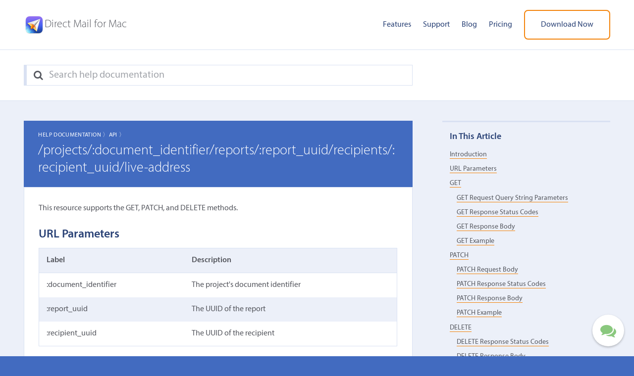

--- FILE ---
content_type: text/html; charset=UTF-8
request_url: https://five.directmailmac.com/support/article/473-projectsdocumentidentifierreportsreportuuidrecipientsrecipientuuidlive-address
body_size: 7048
content:
<!DOCTYPE html>
<html lang="en">
<head>
	<title>/projects/:document_identifier/reports/:report_uuid/recipients/:recipient_uuid/live-address &#124; Direct Mail</title>
	<meta name="viewport" content="width=device-width, initial-scale=1.0">
	<meta charset="utf-8">
	<meta name="author" content="Direct Mail">
	<meta name="description" content="You can chat live with Direct Mail Customer Service, Monday through Friday, 7 AM to 3 PM Pacific Time or send us an email.">
	<meta property="fb:page_id" content="105662819499721">
    <meta property="og:image" content="https://five.cdn.directmailmac.com/images/og-default.jpg"/>
    <meta name="theme-color" content="#ffffff">
	<link href="/style.css.md5asset-8e9700ff21d2dadfccbaf17fccee494c.css" rel="stylesheet">
	<script defer src="https://five.cdn.directmailmac.com/js/jquery-3.5.1.min.js.md5asset-dc5e7f18c8d36ac1d3d4753a87c98d0a.js"></script>
	<script defer src="https://five.cdn.directmailmac.com/js/spin.min.js"></script>
	<script defer src="https://five.cdn.directmailmac.com/js/messageformat.min.js.md5asset-3257fdcd3e14235ff3e85865e1e3f096.js"></script>
	<script defer src="https://five.cdn.directmailmac.com/messageformat-production/DirectMailJS/en.js.md5asset-e72b69b5c55078c85b88e3903b54ac94.js"></script>	
	<script defer src="https://five.cdn.directmailmac.com/js/jquery.directmail.js.md5asset-895203dbab30323d5b70bd6e037f563b.js"></script>
	<script defer src="/js/support.js"></script>
	<link rel="icon" type="image/png" href="https://five.cdn.directmailmac.com/favicon-32.v2.png" sizes="32x32">
	<link rel="icon" type="image/png" href="https://five.cdn.directmailmac.com/favicon-192.v2.png" sizes="192x192">
	<link rel="apple-touch-icon" href="https://five.cdn.directmailmac.com/favicon-180.v2.png">
    		<link rel="canonical" href="https://directmailmac.com/support/article/473-projectsdocumentidentifierreportsreportuuidrecipientsrecipientuuidlive-address" />
			<meta name="robots" content="noindex">
		<script>
!function(e,t,n,s,u,a){e.twq||(s=e.twq=function(){s.exe?s.exe.apply(s,arguments):s.queue.push(arguments);
},s.version='1.1',s.queue=[],u=t.createElement(n),u.async=!0,u.src='https://static.ads-twitter.com/uwt.js',
a=t.getElementsByTagName(n)[0],a.parentNode.insertBefore(u,a))}(window,document,'script');
twq('config','obk84');
</script></head>
<body class="dm-support">
	<header role="banner">
		<div class="wrapper">
			<div class="logo">
				<a href="/"><img src="https://five.cdn.directmailmac.com/images/header-app-icon.png" alt="Direct Mail for Mac" width="42" height="42"></a>
				<a href="/"><span>Direct Mail for Mac</span></a>
			</div>
			<a class="menu-toggle" href="#" aria-label="Menu"><i class="fa fa-bars"></i> </a>
			<nav class="main-nav">
				<ul>
					<li><a href="/features">Features</a></li>
					<li><a href="/support">Support</a></li>
					<li><a href="/blog/">Blog</a></li>
					<li><a href="/pricing">Pricing</a></li>
					<li><a class="download-link btn alt-btn" href="/download">Download Now</a></li>
				</ul>
			</nav>
		</div>
	</header>
	
	<div class="header-search">
		<div class="wrapper">
			<form class='search-form' id='alt-search-form' action='/support/' method='get' role='search'>
				<fieldset>
					<label for='s2' aria-label="Search"><i class='fa fa-search'></i> </label>
					<input id='s2' name='support-search' type='search' placeholder="Search help documentation" value='' />
				</fieldset>
			</form>
		</div>
	</div>

	<div role="main">
		<div class="wrapper clear">
			
						
			<div class="article-column">
				
<article class="hentry">
		<header class="post-title">
		<p class="support-breadcrumbs"><a href="/support/#documentation">Help Documentation 〉</a><a href="/support/category/32-api">API 〉</a></p>
		<h1 >/projects/:document_identifier/reports/:report_uuid/recipients/:recipient_uuid/live-address</h1>
	</header>
	<div class="article-content" >
					<p>This resource supports the GET, PATCH, and DELETE methods.</p>
<h2 id="_url-parameters">URL Parameters</h2>
<div style="overflow-x: auto;"><table>
<thead>
<tr>
<th>Label</th>
<th>Description</th>
</tr>
</thead>
<tbody>
<tr>
<td>:document_identifier</td>
<td>The project's document identifier</td>
</tr>
<tr>
<td>:report_uuid</td>
<td>The UUID of the report</td>
</tr>
<tr>
<td>:recipient_uuid</td>
<td>The UUID of the recipient</td>
</tr>
</tbody>
</table></div>
<h2 id="_get">GET</h2>
<p>Returns information about the recipient's &quot;live&quot; address, if it exists. If the address for this recipient was removed from the project at some point after the campaign was sent, then the recipient has no live address and this resource will return a 404 Not Found status code.</p>
<h3 id="_get-request-query-string-parameters">GET Request Query String Parameters</h3>
<div style="overflow-x: auto;"><table>
<thead>
<tr>
<th>Name</th>
<th>Required</th>
<th>Description</th>
</tr>
</thead>
<tbody>
<tr>
<td>fields</td>
<td>No</td>
<td>A comma-separated list of the keys you want returned for the address. Default is to return all keys.</td>
</tr>
</tbody>
</table></div>
<h3 id="_get-response-status-codes">GET Response Status Codes</h3>
<div style="overflow-x: auto;"><table>
<thead>
<tr>
<th>Code</th>
<th>Description</th>
</tr>
</thead>
<tbody>
<tr>
<td>503 Service Unavailable</td>
<td>Server is undergoing maintenance and is unavailable</td>
</tr>
<tr>
<td>429 Rate Limited</td>
<td>Rate limiting in effect, try again later</td>
</tr>
<tr>
<td>404 Not Found</td>
<td>The resource could not be found or your API key has not been granted access to it</td>
</tr>
<tr>
<td>403 Forbidden</td>
<td>Direct Mail account is disabled</td>
</tr>
<tr>
<td>401 Unauthorized</td>
<td>API key, secret, or authentication method is incorrect</td>
</tr>
<tr>
<td>200 OK</td>
<td>Success</td>
</tr>
</tbody>
</table></div>
<h3 id="_get-response-body">GET Response Body</h3>
<p>A JSON object representing the address.</p>
<div style="overflow-x: auto;"><table>
<thead>
<tr>
<th>Key</th>
<th>Value</th>
<th>Description</th>
</tr>
</thead>
<tbody>
<tr>
<td>uuid</td>
<td>String</td>
<td>The UUID of the address</td>
</tr>
<tr>
<td>date_created</td>
<td>String</td>
<td>The date this address was created, in ISO-8601 format</td>
</tr>
<tr>
<td>subscribe_date</td>
<td>String</td>
<td>The date this address subscribed, in ISO-8601 format</td>
</tr>
<tr>
<td>unsubscribe_date</td>
<td>String</td>
<td>The date this address unsubscribed, in ISO-8601 format</td>
</tr>
<tr>
<td>number_of_groups</td>
<td>Integer</td>
<td>The number of groups this address is a member of</td>
</tr>
<tr>
<td>email</td>
<td>String</td>
<td>The email address</td>
</tr>
<tr>
<td>first_name</td>
<td>String</td>
<td>The first name</td>
</tr>
<tr>
<td>last_name</td>
<td>String</td>
<td>The last name</td>
</tr>
<tr>
<td>company_name</td>
<td>String</td>
<td>The company name</td>
</tr>
<tr>
<td>custom_1</td>
<td>String</td>
<td>Custom field #1</td>
</tr>
<tr>
<td>custom_2</td>
<td>String</td>
<td>Custom field #2</td>
</tr>
<tr>
<td>custom_3</td>
<td>String</td>
<td>Custom field #3</td>
</tr>
<tr>
<td>custom_4</td>
<td>String</td>
<td>Custom field #4</td>
</tr>
<tr>
<td>custom_5</td>
<td>String</td>
<td>Custom field #5</td>
</tr>
<tr>
<td>custom_6</td>
<td>String</td>
<td>Custom field #6</td>
</tr>
<tr>
<td>custom_7</td>
<td>String</td>
<td>Custom field #7</td>
</tr>
<tr>
<td>custom_8</td>
<td>String</td>
<td>Custom field #8</td>
</tr>
<tr>
<td>custom_9</td>
<td>String</td>
<td>Custom field #9</td>
</tr>
<tr>
<td>custom_10</td>
<td>String</td>
<td>Custom field #10</td>
</tr>
<tr>
<td>custom_11</td>
<td>String</td>
<td>Custom field #11</td>
</tr>
<tr>
<td>custom_12</td>
<td>String</td>
<td>Custom field #12</td>
</tr>
<tr>
<td>custom_13</td>
<td>String</td>
<td>Custom field #13</td>
</tr>
<tr>
<td>custom_14</td>
<td>String</td>
<td>Custom field #14</td>
</tr>
<tr>
<td>custom_15</td>
<td>String</td>
<td>Custom field #15</td>
</tr>
<tr>
<td>bounced</td>
<td>Boolean</td>
<td>True if the address is marked as &quot;Hard Bounced&quot;</td>
</tr>
<tr>
<td>unsubscribed</td>
<td>Boolean</td>
<td>True if the address is marked as &quot;Unsubscribed</td>
</tr>
<tr>
<td>marked</td>
<td>Boolean</td>
<td>True if the address is marked with a check mark in the Direct Mail user interface</td>
</tr>
<tr>
<td>links</td>
<td>Array of Object</td>
<td>URLs for the address (<code>rel:self</code>) and for any groups that the address belongs to (<code>rel:group</code>)</td>
</tr>
</tbody>
</table></div>
<h3 id="_get-example">GET Example</h3>
<pre><code>GET /api/v2/projects/187812f26ba37d9769d8691d2a83c95c/reports/F4B2E4E6-B94F-462C-AFEC-1F9497BA98A0/recipients/E5A667C9-58AE-4B86-AB6D-DA0D33D7CC00/live-address HTTP/1.1
Authorization: Basic QzFENDREMjEtNTA4MC00NTM3LUFFOD
Accept: application/json; charset=utf-8
Host: secure.directmailmac.com

HTTP/1.1 200 OK
Date: Wed, 22 Apr 2015 22:31:47 GMT
Content-Type: application/json; charset=utf-8

{
    "bounced": false,
    "company_name": "ABC Widgets, Inc.",
    "custom_1": "9",
    "custom_10": null,
    "custom_11": null,
    "custom_12": null,
    "custom_13": null,
    "custom_14": null,
    "custom_15": null,
    "custom_2": null,
    "custom_3": null,
    "custom_4": null,
    "custom_5": null,
    "custom_6": null,
    "custom_7": null,
    "custom_8": null,
    "custom_9": null,
    "email": "jackd@example.com",
    "first_name": "Jack",
    "last_name": "Doe",
    "links": [
        {
            "href": "https://secure.directmailmac.com/api/api/v2/projects/187812f26ba37d9769d8691d2a83c95c/reports/F4B2E4E6-B94F-462C-AFEC-1F9497BA98A0/recipients/E5A667C9-58AE-4B86-AB6D-DA0D33D7CC00/live-address",
            "rel": "self"
        },
        {
            "href": "https://secure.directmailmac.com/api/v2/projects/187812f26ba37d9769d8691d2a83c95c/address-groups/D0693CAB-1CAF-417A-8973-337DA5AD82F2",
            "rel": "group"
        }
    ],
    "marked": true,
    "number_of_groups": 1,
    "subscribe_date": null,
    "unsubscribe_date": null,
    "unsubscribed": false,
    "uuid": "B4A4A0A7-84A4-474B-8A74-5A5CA50F3169"
}</code></pre>
<h2 id="_patch">PATCH</h2>
<p>Updates the address.</p>
<h3 id="_patch-request-body">PATCH Request Body</h3>
<p>A JSON object representing the properties you want to update. You may update the following keys:</p>
<div style="overflow-x: auto;"><table>
<thead>
<tr>
<th>Key</th>
<th>Required</th>
<th>Value</th>
<th>Description</th>
</tr>
</thead>
<tbody>
<tr>
<td>email</td>
<td>No</td>
<td>String</td>
<td>The email address</td>
</tr>
<tr>
<td>first_name</td>
<td>No</td>
<td>String</td>
<td>The first name</td>
</tr>
<tr>
<td>last_name</td>
<td>No</td>
<td>String</td>
<td>The last name</td>
</tr>
<tr>
<td>company_name</td>
<td>No</td>
<td>String</td>
<td>The company name</td>
</tr>
<tr>
<td>custom_1</td>
<td>No</td>
<td>String</td>
<td>Custom field #1</td>
</tr>
<tr>
<td>custom_2</td>
<td>No</td>
<td>String</td>
<td>Custom field #2</td>
</tr>
<tr>
<td>custom_3</td>
<td>No</td>
<td>String</td>
<td>Custom field #3</td>
</tr>
<tr>
<td>custom_4</td>
<td>No</td>
<td>String</td>
<td>Custom field #4</td>
</tr>
<tr>
<td>custom_5</td>
<td>No</td>
<td>String</td>
<td>Custom field #5</td>
</tr>
<tr>
<td>custom_6</td>
<td>No</td>
<td>String</td>
<td>Custom field #6</td>
</tr>
<tr>
<td>custom_7</td>
<td>No</td>
<td>String</td>
<td>Custom field #7</td>
</tr>
<tr>
<td>custom_8</td>
<td>No</td>
<td>String</td>
<td>Custom field #8</td>
</tr>
<tr>
<td>custom_9</td>
<td>No</td>
<td>String</td>
<td>Custom field #9</td>
</tr>
<tr>
<td>custom_10</td>
<td>No</td>
<td>String</td>
<td>Custom field #10</td>
</tr>
<tr>
<td>custom_11</td>
<td>No</td>
<td>String</td>
<td>Custom field #11</td>
</tr>
<tr>
<td>custom_12</td>
<td>No</td>
<td>String</td>
<td>Custom field #12</td>
</tr>
<tr>
<td>custom_13</td>
<td>No</td>
<td>String</td>
<td>Custom field #13</td>
</tr>
<tr>
<td>custom_14</td>
<td>No</td>
<td>String</td>
<td>Custom field #14</td>
</tr>
<tr>
<td>custom_15</td>
<td>No</td>
<td>String</td>
<td>Custom field #15</td>
</tr>
<tr>
<td>bounced</td>
<td>No</td>
<td>Boolean</td>
<td>True if the address is marked as &quot;Hard Bounced&quot;</td>
</tr>
<tr>
<td>unsubscribed</td>
<td>No</td>
<td>Boolean</td>
<td>True if the address is marked as &quot;Unsubscribed</td>
</tr>
<tr>
<td>marked</td>
<td>No</td>
<td>Boolean</td>
<td>True if the address is marked with a check mark in the Direct Mail user interface</td>
</tr>
</tbody>
</table></div>
<h3 id="_patch-response-status-codes">PATCH Response Status Codes</h3>
<div style="overflow-x: auto;"><table>
<thead>
<tr>
<th>Code</th>
<th>Description</th>
</tr>
</thead>
<tbody>
<tr>
<td>503 Service Unavailable</td>
<td>Server is undergoing maintenance and is unavailable</td>
</tr>
<tr>
<td>429 Rate Limited</td>
<td>Rate limiting in effect, try again later</td>
</tr>
<tr>
<td>404 Not Found</td>
<td>The project could not be found</td>
</tr>
<tr>
<td>403 Forbidden</td>
<td>Direct Mail account is disabled</td>
</tr>
<tr>
<td>401 Unauthorized</td>
<td>API key, secret, or authentication method is incorrect</td>
</tr>
<tr>
<td>400 Bad Request</td>
<td>One or more of the values in the request body is invalid</td>
</tr>
<tr>
<td>202 Accepted</td>
<td>The request has been accepted for processing</td>
</tr>
</tbody>
</table></div>
<h3 id="_patch-response-body">PATCH Response Body</h3>
<p>A JSON object representing the merge task.</p>
<div style="overflow-x: auto;"><table>
<thead>
<tr>
<th>Key</th>
<th>Value</th>
<th>Description</th>
</tr>
</thead>
<tbody>
<tr>
<td>links</td>
<td>Array of Object</td>
<td>URLs for the merge task and the updated resource.</td>
</tr>
</tbody>
</table></div>
<h3 id="_patch-example">PATCH Example</h3>
<pre><code>PATCH /api/v2/projects/187812f26ba37d9769d8691d2a83c95c/reports/F4B2E4E6-B94F-462C-AFEC-1F9497BA98A0/recipients/E5A667C9-58AE-4B86-AB6D-DA0D33D7CC00/live-address HTTP/1.1
Authorization: Basic QzFENDREMjEtNTA4MC00NTM3LUFFOD
Content-Type: application/json; charset=utf-8
Host: secure.directmailmac.com
Content-Length: 63

{
    "unsubscribe_date": "2015-04-22T12:59:23Z",
    "unsubscribed": true
}

HTTP/1.1 202 Accepted
Date: Wed, 22 Apr 2015 22:42:02 GMT
Content-Type: application/json; charset=utf-8

{
    "links": [
        {
            "href": "https://secure.directmailmac.com/api/v2/projects/187812f26ba37d9769d8691d2a83c95c/merge-task?s=52&amp;m=PATCH&amp;r=https%3A%2F%2Fsecure.directmailmac.com%2Fapi%2Fv2%2Fprojects%2F187812f26ba37d9769d8691d2a83c95c%2Faddress-groups%2FD0693CAB-1CAF-417A-8973-337DA5AD82F2%2Faddresses%2FB4A4A0A7-84A4-474B-8A74-5A5CA50F3169",
            "rel": "merge-task"
        },
        {
            "href": "https://secure.directmailmac.com/api/v2/projects/187812f26ba37d9769d8691d2a83c95c/reports/F4B2E4E6-B94F-462C-AFEC-1F9497BA98A0/recipients/E5A667C9-58AE-4B86-AB6D-DA0D33D7CC00/live-address",
            "rel": "resource"
        }
    ]
}</code></pre>
<h2 id="_delete">DELETE</h2>
<p>Removes the address from all groups.</p>
<h3 id="_delete-response-status-codes">DELETE Response Status Codes</h3>
<div style="overflow-x: auto;"><table>
<thead>
<tr>
<th>Code</th>
<th>Description</th>
</tr>
</thead>
<tbody>
<tr>
<td>503 Service Unavailable</td>
<td>Server is undergoing maintenance and is unavailable</td>
</tr>
<tr>
<td>429 Rate Limited</td>
<td>Rate limiting in effect, try again later</td>
</tr>
<tr>
<td>404 Not Found</td>
<td>The project could not be found</td>
</tr>
<tr>
<td>403 Forbidden</td>
<td>Direct Mail account is disabled</td>
</tr>
<tr>
<td>401 Unauthorized</td>
<td>API key, secret, or authentication method is incorrect</td>
</tr>
<tr>
<td>400 Bad Request</td>
<td>One or more of the values in the request body is invalid</td>
</tr>
<tr>
<td>202 Accepted</td>
<td>The request has been accepted for processing</td>
</tr>
</tbody>
</table></div>
<h3 id="_delete-response-body">DELETE Response Body</h3>
<p>A JSON object representing the merge task.</p>
<div style="overflow-x: auto;"><table>
<thead>
<tr>
<th>Key</th>
<th>Value</th>
<th>Description</th>
</tr>
</thead>
<tbody>
<tr>
<td>links</td>
<td>Array of Object</td>
<td>URL for the merge task.</td>
</tr>
</tbody>
</table></div>
<h3 id="_delete-example">DELETE Example</h3>
<pre><code>DELETE /api/v2/projects/187812f26ba37d9769d8691d2a83c95c/reports/F4B2E4E6-B94F-462C-AFEC-1F9497BA98A0/recipients/E5A667C9-58AE-4B86-AB6D-DA0D33D7CC00/live-address HTTP/1.1
Authorization: Basic QzFENDREMjEtNTA4MC00NTM3LUFFOD
Host: secure.directmailmac.com

HTTP/1.1 202 Accepted
Date: Wed, 22 Apr 2015 22:50:52 GMT
Content-Type: application/json; charset=utf-8

{
    "links": [
        {
            "href": "https://secure.directmailmac.com/api/v2/projects/187812f26ba37d9769d8691d2a83c95c/merge-task?s=54&amp;m=DELETE&amp;r=https%3A%2F%2Fsecure.directmailmac.com%2Fapi%2Fv2%2Fprojects...",
            "rel": "merge-task"
        }
    ]
}</code></pre>	</div>	
	<p class="support-helpful" data-dm-article-id="473">Did you find this article helpful? <a href="#" data-dm-useful="1">Yes</a> | <a href="#" data-dm-useful="0">No</a></a></p>

		

</article>
			</div>
						<aside class="sidebar">
								<div class="aside-widget toc-widget">
					<h3>In This Article</h3>
					<ul></ul>
				</div>
				
				<div class="aside-widget support-widget">
					<h3>Contact Us</h3>
					<p>You can chat live with Direct Mail Customer Service, Monday through Friday, 7 AM to 3 PM Pacific Time or send us an email.</p>
					<!--<p>Live chat is temporarily unavailable. Please contact us via email.</p>-->
					<ul class="clear">
						<li><a href="#" class="btn support-chat-btn launch-support-chat btn-inactive">Live Chat Now</a></li>
						<li><a href="#" class="btn launch-support-email">Send Email</a></li>
					</ul>
				</div>	
				
				<!--<div class="aside-widget twitter-feed">
					<h3>Twitter Updates</h3>
					<a class="twitter-timeline" data-tweet-limit="5" data-chrome="nofooter noborders transparent noheader"  data-dnt="true" href="https://twitter.com/directmailmac"></a>
				</div>-->
			</aside>
			
					</div>
	</div>
	
	<div class="secondary-cta">
		<h2><span>Why Wait?</span> Direct Mail is free to try!</h2>
		<p>See why Direct Mail is the #1 rated email marketing app for the Mac</p>
		<p><a class="download-link btn" href="/download">Try Direct Mail for Free</a></p>
	</div>
	
	<footer>
		<div class="wrapper">
			<div class="footer-nav">
				<ul>
					<li><a href="/features">Features</a></li>
					<li><a href="/support">Support</a></li>
					<li><a href="/blog/">Blog</a></li>
					<li><a href="/pricing">Pricing</a></li>
					<li><a href="/api">API</a></li>
				</ul>
				<ul>
					<li><a href="/terms">Terms</a></li>
					<li><a href="/privacy">Privacy</a></li>
					<li><a href="/security">Security</a></li>
					<li><a href="/compliance">Compliance</a></li>
					<li><a href="/report-abuse">Report Abuse</a></li>
				</ul>
			</div>
			<div class="newsletter">
				<h3>Subscribe to our Newsletter</h3>
				<p>Sign up for our newsletter to receive training and tips on mastering Direct Mail.</p>
				<div class="iframe-container"><script async src="https://joinlist.com/f/637d9c4f"></script></div>
			</div>
		</div>
		<div class="landing-pages wrapper">
    <div>
        <p>I want to&hellip;</p>
        <ul>
            <li><a href="/mac-email-template">Customize Great-Looking Email Templates</a></li>
            <li><a href="/mac-email-design">Test Designs in Popular Email Clients</a></li>
            <li><a href="/solutions/woocommerce">Send Email to My WooCommerce Customers</a></li>
            <li><a href="/support/article/611">Send Email to Contacts in My CRM (Daylite, Apple Contacts, etc.)</a></li>
            <li><a href="/support/article/611">Send Email to Contacts in a Spreadsheet</a></li>
            <li><a href="/support/article/611">Send Email to Contacts in My Database</a></li>
        </ul>
    </div>
</div>
		<div class="c-line wrapper">
            <div>
    			<p>Copyright &copy; 2002&ndash;2026 e3 Software.</p>
                <p>e3 Software is not affiliated with Apple Inc., which is the sole owner of the &ldquo;Mac&rdquo; trademark.</p>
            </div>
            <div>
    			<ul>
    				<li><a href="https://en.directmailmac.com/support/article/473-projectsdocumentidentifierreportsreportuuidrecipientsrecipientuuidlive-address">English</a></li>
    				<li><a href="https://de.directmailmac.com/support/article/473-projectsdocumentidentifierreportsreportuuidrecipientsrecipientuuidlive-address">Deutsch</a></li>
    				<li><a href="https://fr.directmailmac.com/support/article/473-projectsdocumentidentifierreportsreportuuidrecipientsrecipientuuidlive-address">Français</a></li>
    				<li><a href="https://it.directmailmac.com/support/article/473-projectsdocumentidentifierreportsreportuuidrecipientsrecipientuuidlive-address">Italiano</a></li>
    				<li><a href="https://es.directmailmac.com/support/article/473-projectsdocumentidentifierreportsreportuuidrecipientsrecipientuuidlive-address">Español</a></li>
    				<li><a href="https://x.com/directmailmac" aria-label="X"><i class="fa fa-twitter"></i> </a></li>
    				<li><a href="https://facebook.com/directmailmac" aria-label="Facebook"><i class="fa fa-facebook"></i> </a></li>
    			</ul>
            </div>
		</div>
	</footer>

	<!-- begin support form -->
	<div class="support-modal-shield"></div>
	<form class="support-modal-form" id="support-email-form" method="post" action="/support/" enctype="multipart/form-data" role="dialog" aria-labelledby="label-for-support-email-question" aria-modal="true">
		<a class="close-overlay modal-close-button" href="#" aria-label="Close" role="button" tabindex="-1"><i class="fa fa-times"></i> </a>
		<input type="hidden" name="email" value="">
		<input type="hidden" name="subject" value="">
		<!-- don't use fieldset because it adds padding to the bottom that we're unable to remove via CSS (in Safari) -->
		<div class="support-modal-panel-container">
			<div id="support-email-fields">
				<label id="label-for-support-email-question" for="support-email-question">What is your question?</label>
				<textarea id="support-email-question" name="support-email-question" class="textarea-input captioned" rows="10" cols="75"></textarea>
				<p><em>For support requests, please include your Direct Mail account email address and as much detail about the issue as possible (e.g. error messages, screenshots, etc.)</em></p>

				<label for="support-email-upload">Would you like to attach any files?</label>
				<input id="support-email-upload" name="support-email-upload" class="fileupload-input" type="file" multiple/>

				<label for="support-email-address">What email address can we reach you at?</label>
				<input id="support-email-address" name="support-email-address" class="text-input" type="email" />
				
				<div class="support-modal-form-submit">
					<input id="support-email-next-button" type="button" value="Next" class="submit-support"/>
					<div style="clear: both;"></div>
				</div>
			</div>
			<div id="support-email-suggestions">
				<h3>Before we send your email, do any of these articles answer your question?</h3>
				<ol class="support-email-search-results support-toc">
				</ol>
				<div class="support-email-back-button">
					<input id="support-back-button" type="button" value="Back" class="submit-support"/>
				</div>
				
				<div class="support-modal-form-submit">
					<input type="submit" value="Those Didn&#039;t Help, Send Email" class="submit-support" />
					<br style="clear: both;">
				</div>
			</div>
			<div id="support-email-sent">
				<div><h2>Your email has been sent.</h2><p id="support-email-confirmation"></p></div>
			</div>
			<div id="support-email-spinner" class="support-modal-spinner">
				<div id="support-email-spinner-progress" class="support-modal-spinner-progress">
					<p></p>
				</div>
			</div>
		</div>
	</form>
	<!-- end support form -->
	
	<!-- begin support upload form -->
	<form class="support-modal-form" id="support-upload-form" method="post" action="/support/" enctype="multipart/form-data" role="dialog" aria-labelledby="label-for-support-upload-file-input" aria-modal="true">
		<a class="close-overlay modal-close-button" href="#" aria-label="Close" role="button" tabindex="-1"><i class="fa fa-times"></i> </a>
		<input type="hidden" name="fbcaseid" value="">
		<input type="hidden" name="hmac" value="">
		<!-- don't use fieldset because it adds padding to the bottom that we're unable to remove via CSS (in Safari) -->
		<div class="support-modal-panel-container">
			<div id="support-upload-fields">
				<label id="label-for-support-upload-file-input" for="support-upload-file-input">Please upload the files requested for case <span class="fb-case-id"></span></label>
				<input id="support-upload-file-input" name="support-email-upload" class="fileupload-input" type="file" multiple />
				<div class="support-modal-form-submit">
					<input type="submit" value="Upload" class="submit-support"/>
					<div style="clear: both;"></div>
				</div>
			</div>
			<div id="support-upload-finished">
				<div><h2>Your file has been uploaded.</h2><p>Thanks! You may now close this window.</p></div>
			</div>
			<div id="support-upload-spinner" class="support-modal-spinner">
				<div id="support-upload-spinner-progress" class="support-modal-spinner-progress">
					<p></p>
				</div>
			</div>
		</div>
	</form>
	<!-- end support upload form -->
	
	<!-- twitter widget -->
	<!--<script>!function(d,s,id){var js,fjs=d.getElementsByTagName(s)[0],p=/^http:/.test(d.location)?'http':'https';if(!d.getElementById(id)){js=d.createElement(s);js.id=id;js.src=p+"://platform.twitter.com/widgets.js";fjs.parentNode.insertBefore(js,fjs);}}(document,"script","twitter-wjs");</script>-->
	<img src="https://www.facebook.com/tr?id=259641471035523&amp;ev=PageView" height="1" width="1" style="display:none"/></body>
</html>


--- FILE ---
content_type: text/css
request_url: https://five.directmailmac.com/style.css.md5asset-8e9700ff21d2dadfccbaf17fccee494c.css
body_size: 19654
content:
/*----------------------------------------------------------------------------

   Variables

----------------------------------------------------------------------------*/
:root {
    --lightest-bg-color: hsl(221 50% 95% / 1);
    --lighter-bg-color: hsl(221 50% 90% / 1);
    --darker-bg-color: #426bc0;
    --darkest-bg-color: #2a4276;
    --shield-color: rgb(66, 108, 192, .9);
    --card-bg-color: white;
    --card-border-color: hsl(221 50% 90% / 1);
    --card-border-radius: 8px;
    --highlight-color: #8ac87e;
    --highlight-active-color: #A8D49F;
    --highlight-good-color: #8ac87e;
    --highlight-bad-color: #f26983;    
    --highlight-subtle-color: #ebf3e9;
    --cta-color: #f3840c;
    --cta-active-color: #f59d3d;
    --cta-inactive-color: #F5D9BA;
    --darker-cta-color: #426bc0;
    --darker-cta-active-color: hsl(220 50% 61% / 1);
    --darker-cta-inactive-color: #426bc026;
    --darkest-cta-color: #2a4276;
    --darkest-cta-active-color: hsl(221 48% 41% / 1);
    --text-color: #56585f;
    --text-placeholder-color: hsl(222 5% 65% / 1);
    --dark-text-color: #4c5b74;
    --dark-text-active-color: #5E708F;
}

/*----------------------------------------------------------------------------

   Fonts

----------------------------------------------------------------------------*/

@font-face {
    font-family: "myriad-pro";
    src: url("https://five.cdn.directmailmac.com/fonts/myriadpro-it-webfont.woff2") format("woff2"),
         url("https://five.cdn.directmailmac.com/fonts/myriadpro-it-webfont.woff") format("woff");
    font-display: swap;
    font-style: italic;
    font-weight: 400;
}

@font-face {
    font-family: "myriad-pro";
    src: url("https://five.cdn.directmailmac.com/fonts/myriadpro-light-webfont.woff2") format("woff2"),
         url("https://five.cdn.directmailmac.com/fonts/myriadpro-light-webfont.woff") format("woff");
    font-display: swap;
    font-style: normal;
    font-weight: 300;
}

@font-face {
    font-family: "myriad-pro";
    src: url("https://five.cdn.directmailmac.com/fonts/myriadpro-regular-webfont.woff2") format("woff2"),
         url("https://five.cdn.directmailmac.com/fonts/myriadpro-regular-webfont.woff") format("woff");
    font-display: swap;
    font-style: normal;
    font-weight: 400;
}

@font-face {
    font-family: "myriad-pro";
    src: url("https://five.cdn.directmailmac.com/fonts/myriadpro-semibold-webfont.woff2") format("woff2"),
         url("https://five.cdn.directmailmac.com/fonts/myriadpro-semibold-webfont.woff") format("woff");
    font-display: swap;
    font-style: normal;
    font-weight: 600;
}

/*----------------------------------------------------------------------------

   Viewport Rules

----------------------------------------------------------------------------*/

@viewport{
	width: device-width;
}

/*----------------------------------------------------------------------------

   Resets

----------------------------------------------------------------------------*/

* {
	box-sizing: border-box;
}
body, html, div, blockquote, img, label, p, a, h1, h2, h3, h4, h5, h6, pre, ul,
ol, li, dl, dt, dd, form, fieldset, input, th, td, figure {
	border: 0;
	margin: 0;
	padding: 0;
}
h1, h2, h3, h4, h5, h6 {
	font-size: 100%;
}
img,
video {
	display: block;
	height: auto;
	max-width: 100%;
}
a, :focus {
	outline: 0;
}
a {
	transition: color 0.25s ease-in-out 0s, background-color 0.25s ease-in-out 0s, border-bottom 0.25s ease-in-out 0s;
}
a, a:visited {
	border-bottom: 1px solid var(--cta-color);
	color: var(--text-color);
	text-decoration: none;
}
a:hover, a:active {
	border-color: var(--text-color);
}
table {
	border-collapse: separate;
	border-spacing: 0;
}
caption, th, td {
	font-weight: normal;
	text-align: left;
}
blockquote:before, blockquote:after, q:before, q:after {
	content: "";
}
blockquote, q {
	quotes: "" "";
}

/*----------------------------------------------------------------------------

   Utility Classes

----------------------------------------------------------------------------*/

.clear:after {
	clear: both;
	content: "";
	display: block;
	height: 0;
	visibility: hidden;
}

/*----------------------------------------------------------------------------

   Global Design Elements & Structure

----------------------------------------------------------------------------*/

html,
body {
	background-color: var(--darker-bg-color);
	position: relative;
}
div[role=main] {
	background-color: var(--lightest-bg-color);
	padding: 2.5em 3.75%;
	position: relative;
}
.wrapper {
	margin: 0 auto;
	max-width: 75em;
	position: relative;
}	
a.btn,
a.btn:visited {
	background-color: var(--cta-color);
	border: none;
	border-radius: 0.5em;
	color: white;
	font-size: 0.875em;
	font-weight: 600;
	letter-spacing: 0.0875em;
	padding: 1.25em 2em;
	text-transform: uppercase;
	-webkit-border-radius: 0.5em;
	white-space: nowrap;
}
a.btn:hover,
a.btn:active {
	background-color: var(--cta-active-color);
	color: white;
}
a.learn-more,
a.learn-more:visited {
	background-color: transparent;
	border: 2px solid var(--cta-color);
	border-radius: 0.5em;
	padding: 0.9375em 1.875em;
	-webkit-border-radius: 0.5em;
}
a.learn-more:hover,
a.learn-more:active {
	background-color: var(--cta-color);
	color: white;
}
img.brand-icons {
	margin-bottom: 1em;
	width: 64px;
}
img.align-left, figure.align-left {
	margin: 0.25em 0.9375em 0.5625em 0;
	float: left;
}
img.align-right, figure.align-right {
	margin: 0.25em 0 0.9375em 0.5625em;
	float: right;
}
img.align-center, figure.align-center {
	margin: 0 auto;
}
video.no-controls::-webkit-media-controls {
	display: none !important;
}
figure.align-center figcaption {
	text-align: center;
}
figcaption {
	font-size: 0.875em;
	font-style: italic;
	margin-top: 0.5em;
	padding: 0.5em;
	text-align: left;
}
.gallery-item {
	float: left;
	margin: 1% 0;
	padding: 0 1%;
}
@media only screen and (min-width: 35.9375em) { 
	a.btn {
		padding: 1.5em 2.5em;
	}
}

/*----------------------------------------------------------------------------

   Form Elements

----------------------------------------------------------------------------*/

form,
fieldset,
form p {
	position: relative;
	font-size: 1em;
}
form ul,
form ol {
	list-style: none;
	padding-left: 0;
}
form ul ul,
form ul ol,
form ol ul,
form ol ol {
	list-style: none;
	margin: 0;
	padding-left: 0;
}
form li {
	margin-bottom: 1.44444444em;
}
label {
	color: var(--darkest-bg-color);
	display: inline-block;
	font-family: 'myriad-pro', -apple-system, BlinkMacSystemFont, 'Helvetica Neue', Helvetica, Arial, sans-serif;
	font-size: inherit;
	line-height: inherit;
	cursor: pointer;
}
input[type=text], input[type=email], input[type=url], input[type=password],
input[type=search], input[type=color], input[type=date], input[type=datetime],
input[type=datetime-local], input[type=number], input[type=range], input[type=tel],
input[type=time], input[type=week], input[type=file], textarea, select, div.hosted-field {
	border: 1px solid var(--lighter-bg-color);
	border-left-width: 6px;
	border-radius: 0;
	color: var(--text-color);
	display: inline-block;
	font-family: 'myriad-pro', -apple-system, BlinkMacSystemFont, 'Helvetica Neue', Helvetica, Arial, sans-serif;
	font-size: inherit;
	font-weight: 400;
	padding: 0.5em 0.625em;
    appearance: none;
}
input[type=text], input[type=email], input[type=url], input[type=password],
input[type=search], input[type=color], input[type=date], input[type=datetime],
input[type=datetime-local], input[type=number], input[type=range], input[type=tel],
input[type=time], input[type=week], input[type=file], textarea, div.hosted-field {
	transition: all 0.5s ease-in-out 0s;
	width: 100%;
}
input[type=text], input[type=email], input[type=url], input[type=password],
input[type=search], input[type=color], input[type=date], input[type=datetime],
input[type=datetime-local], input[type=tel], input[type=time], input[type=week],
input[type=file], div.hosted-field {
	max-width: 100%;
	width: 24.375em;
}
input[type=text]:focus, input[type=email]:focus, input[type=url]:focus, input[type=password]:focus,
input[type=search]:focus, input[type=color]:focus, input[type=date]:focus, input[type=datetime]:focus,
input[type=datetime-local]:focus, input[type=number]:focus, input[type=range]:focus, input[type=tel]:focus,
input[type=time]:focus, input[type=week]:focus, textarea:focus, select:focus, div.hosted-field.braintree-hosted-fields-focused {
	border-color: var(--cta-color);
}
textarea {
	height: 15.625em;
	line-height: inherit;
	resize: none;
	overflow: auto;
}
select {
	cursor: pointer;
	font-size: inherit;
	font-weight: 400;
	max-width: 100%;
	width: 24.375em;
	transition: all 0.5s ease-in-out 0s;
}
@media only screen and ( -webkit-min-device-pixel-ratio: 0 ) {
	select {
		background-image: url('https://five.cdn.directmailmac.com/images/select.v2.png');
		background-position: 100% 50%;
		background-repeat: no-repeat;
		background-size: 30px 20px;
	}
}
select optgroup {
	font-style: normal;
	font-weight: 400;
}
select option {
	padding: 0 1.07142857em;
}
input[type=radio], input[type=checkbox] {
	border: 1px solid var(--lighter-bg-color) !important;
	display: inline-block;
	margin-right: 0.45454545em;
	position: relative;
	vertical-align: middle;
}
input[type=submit], button[type=submit], input[type=button] {
	background-color: var(--highlight-color);
	border-radius: 0.5em;
	color: white;
	font-family: 'myriad-pro', -apple-system, BlinkMacSystemFont, 'Helvetica Neue', Helvetica, Arial, sans-serif;
	font-size: 1em;
	padding: 1.125em 1.5em;
	transition: all 0.25s ease-in-out 0s;
	width: auto;
    appearance: none;
}
input[type=submit]:hover, button[type=submit]:hover, input[type=button]:hover {
	background-color: var(--highlight-active-color);
	cursor: pointer;
}
::placeholder {
	color: var(--text-placeholder-color);
}

/*----------------------------------------------------------------------------

   Font Awesome
   https://icomoon.io/app/#/select/font

----------------------------------------------------------------------------*/

.fa-ul {
    padding-left: 0;
    margin-left: 2.14285714em;
    list-style-type: none;
}

.fa-ul > li {
    position: relative;
}

.fa-li {
    position: absolute;
    left: -2.14285714em;
    width: 2.14285714em;
    top: .14285714em;
    text-align: center;
}

@font-face {
  font-family: 'icomoon';
  src:
    url('https://five.cdn.directmailmac.com/fonts/icomoon.v5.ttf?9j2my8') format('truetype'),
    url('https://five.cdn.directmailmac.com/fonts/icomoon.v5.woff?9j2my8') format('woff'),
    url('https://five.cdn.directmailmac.com/fonts/icomoon.v5.svg?9j2my8#icomoon') format('svg');
  font-weight: normal;
  font-style: normal;
  font-display: block;
}

.fa {
  /* use !important to prevent issues with browser extensions that change fonts */
  font-family: 'icomoon' !important;
  speak: never;
  font-style: normal;
  font-weight: normal;
  font-variant: normal;
  text-transform: none;
  line-height: 1;

  /* Better Font Rendering =========== */
  -webkit-font-smoothing: antialiased;
  -moz-osx-font-smoothing: grayscale;
}

.fa-language:before {
	content: "\f1ab";
}

.fa-comments:before {
	content: "\f086";
}

.fa-search:before {
	content: "\f002";
}

.fa-heart:before {
	content: "\f004";
}

.fa-star:before {
	content: "\f005";
}

.fa-check:before {
	content: "\f00c";
}

.fa-close:before {
	content: "\f00d";
}

.fa-remove:before {
	content: "\f00d";
}

.fa-times:before {
	content: "\f00d";
}

.fa-cog:before {
	content: "\f013";
}

.fa-gear:before {
	content: "\f013";
}

.fa-repeat:before {
	content: "\f01e";
}

.fa-rotate-right:before {
	content: "\f01e";
}

.fa-refresh:before {
	content: "\f021";
}

.fa-lock:before {
	content: "\f023";
}

.fa-tags:before {
	content: "\f02c";
}

.fa-font:before {
	content: "\f031";
}

.fa-image:before {
	content: "\f03e";
}

.fa-photo:before {
	content: "\f03e";
}

.fa-picture-o:before {
	content: "\f03e";
}

.fa-question-circle:before {
	content: "\f059";
}

.fa-ban:before {
	content: "\f05e";
}

.fa-fire:before {
	content: "\f06d";
}

.fa-plane:before {
	content: "\f072";
}

.fa-calendar:before {
	content: "\f073";
}

.fa-bar-chart:before {
	content: "\f080";
}

.fa-bar-chart-o:before {
	content: "\f080";
}

.fa-cogs:before {
	content: "\f085";
}

.fa-gears:before {
	content: "\f085";
}

.fa-twitter:before {
	content: "\e900";
}

.fa-facebook:before {
	content: "\f09a";
}

.fa-facebook-f:before {
	content: "\f09a";
}

.fa-tasks:before {
	content: "\f0ae";
}

.fa-bars:before {
	content: "\f0c9";
}

.fa-navicon:before {
	content: "\f0c9";
}

.fa-reorder:before {
	content: "\f0c9";
}

.fa-envelope:before {
	content: "\f0e0";
}

.fa-bolt:before {
	content: "\f0e7";
}

.fa-flash:before {
	content: "\f0e7";
}

.fa-minus-square-o:before {
	content: "\f147";
}

.fa-external-link-square:before {
	content: "\f14c";
}

.fa-google:before {
	content: "\f1a0";
}

.fa-object-group:before {
	content: "\f247";
}

.fa-id-badge:before {
	content: "\f2c1";
}

.fa-cc-visa:before {
	content: "\f1f0";
}

.fa-cc-mastercard:before {
	content: "\f1f1";
}

.fa-cc-discover:before {
	content: "\f1f2";
}

.fa-cc-amex:before {
	content: "\f1f3";
}

.fa-exclamation-triangle:before {
	content: "\f071";
}

/*----------------------------------------------------------------------------

   Typography

----------------------------------------------------------------------------*/

body {
	color: var(--text-color);
	font-family: 'myriad-pro', -apple-system, BlinkMacSystemFont, 'Helvetica Neue', Helvetica, Arial, sans-serif;
	font-style: normal;
	text-rendering: optimizeLegibility;
	-webkit-text-size-adjust: 100%;
	    -ms-text-size-adjust: 100%;
}
h1, h2, h3, h4, h5, h6 {
	color: var(--darkest-bg-color);
	font-weight: 600;
}
h1 {
	font-size: 1.75em;
	line-height: 1.25;
	margin-bottom: 0.5em;
}
h2 {
	font-size: 1.5em;
	line-height: 1.25;
	margin-bottom: 0.5em;
}
h3 {
	font-size: 1.3125em;
	line-height: 1.33333333;
	margin-bottom: 0.42857143em;
}
h4 {
	font-size: 1.125em;
	line-height: 1.55555556;
	margin-bottom: 0.5em;
}
h5 {
	font-size: 1em;
	line-height: 1.5;
	margin-bottom: 0.5em;
}
h6 {
	font-size: 0.875em;
	line-height: 1.5;
	margin-bottom: 0.5em;
}
p {
	font-size: 1em;
	line-height: 1.5625;
	margin-bottom: 1.5625em;
}
p.footnote {
	text-align: center;
}
blockquote {
	border-left: 6px solid var(--lighter-bg-color);
	margin: 2em 0;
	padding: 1.875em 1.875em 1.875em 2.1875em;
}
blockquote p {
    font-size: 1.2em;
	font-style: italic;
	line-height: 1.5625;
	margin-bottom: 1.375em;
	quotes: '\201c' '\201d';
	text-indent: -0.33333333em;
}
blockquote p:first-child:before, q:before, q q:before {
	content: open-quote;
}
blockquote p:last-child:after, q:after, q q:after {
	content: close-quote;
}
blockquote p:last-child {
	margin-bottom: 0;
}
q {
	quotes: '\201c' '\201d' '\2018' '\2019';
}
strong, b {
	font-weight: 600;
}
em, i, cite {
	font-style: italic;
}
small {
	font-size: 0.75em;
	line-height: inherit;
}
strike, del {
	text-decoration: line-through;
}
abbr, acronym, ins {
	border-bottom: 1px dotted;
}
abbr, acronym {
	cursor: help;
	text-transform: uppercase;
}
ins {
	text-decoration: none;
}
sup, sub {
	font-size: 0.75em;
	line-height: 1;
	position: relative;
	vertical-align: baseline;
}
sup {
	top: -0.333em;
}
sub {
	bottom: -0.333em;
}
address {
	font-style: normal;
	margin-bottom: 1.5625em;
}
pre {
	background-color: var(--lightest-bg-color);
	border: 1px solid var(--lighter-bg-color);
	line-height: 24px;
	margin: 40px 0;
	overflow: auto;
	overflow-y: hidden;
	padding: 0 25px 25px;
	white-space: pre;
}
code {
	background-color: var(--lightest-bg-color);
	color: var(--dark-text-color);
	font-family: Courier, Monaco, monospace;
	font-size: 95%;
	padding: 0.11111111em 0.22222222em;
}

/*----------------------------------------------------------------------------

   Lists

----------------------------------------------------------------------------*/

ul, ol, dl {
	font-size: 1em;
	line-height: 1.5625;
	margin-bottom: 1.5625em;
}
ul {
	list-style: disc;
	padding-left: 1em;
}
ul ul, ol ul {
	list-style: circle;
}
ol {
	list-style: decimal;
	padding-left: 1.3125em;
}
ul ol, ol ol {
	list-style: lower-alpha;
}
ol ol ol {
	list-style: decimal;
}
ul ul, ol ul, ul ol, ol ol {
	font-size: inherit;
	margin: 0.5em 0;
}
ul ul, ol ul {
	padding-left: 1em;
}
ul ol, ol ol {
	padding-left: 1.125em;
}
dt {
	color: var(--darkest-bg-color);
	font-size: inherit;
	font-weight: 600;
}
li, dd {
	margin-bottom: 0.5em;
}

/*----------------------------------------------------------------------------

   Tables

----------------------------------------------------------------------------*/

table {
	background-color: white;
	border: 1px solid var(--lighter-bg-color);
	font-family: inherit;
	font-size: 1em;
	line-height: 1.5625;
	margin: 2.5em 0;
	width: 100%;
}
caption {
	color: var(--dark-text-color);
	font-size: 1.125em;
	font-weight: 400;
	line-height: 1.33333333;
	margin-bottom: 0.66666667em;
	text-align: left;
}
thead {
	background-color: var(--lightest-bg-color);
}
tbody tr:nth-of-type(2n) {
	background-color: var(--lightest-bg-color);
}
th {
	border-bottom: 1px solid var(--lighter-bg-color);
	padding: 0.75em 0.9375em;
	text-align: left;
	vertical-align: top;
    font-weight: bold;
}
td {
	padding: 0.75em 0.9375em;
	text-align: left;
	vertical-align: top;
}
tfoot {
	font-style: italic;
}
table.feature-compare {
    border-top: none;
    border-left: none;
    border-right: none;
}
table.feature-compare tr.group-header td {
    padding-top: 4em;
    font-style: italic;
}
table.feature-compare tbody:nth-child(2) tr.group-header td {
    padding-top: 1em;
}
table.feature-compare .fa-check {
    color: var(--highlight-good-color);
    font-size: 1.5em;
}
table.feature-compare .fa-times {
    color: var(--highlight-bad-color);
    font-size: 1.5em;
}

/*----------------------------------------------------------------------------

   Header & Nav

----------------------------------------------------------------------------*/

header[role=banner] {
	background-color: white;
	border-bottom: 1px solid var(--lighter-bg-color);
	padding: 0.9375em 3.75%;
}
header[role=banner] div.wrapper {
	display: flex;
	align-items: center;
}
header[role=banner] div.wrapper > * {
	flex-shrink: 0;
}
.logo .integration {
	display: none;
}
.logo {
	position: relative;
	display: flex;
	align-items: center;
	gap: 0.3125em;
}
.logo.hidden {
	visibility: hidden;
}
.logo a {
	border: none;
	color: var(--text-color);
	display: block;
}
.logo img {
	display: block;
	width: 42px;
	height: 42px;
}
.logo span {
	font-size: 1.375em;
	font-weight: 300;
	line-height: 1;
}
a.menu-toggle {
	border: none;
	color: var(--highlight-color);
	font-size: 1.4375em;
	line-height: 2;
	margin-left: auto;
}
a.menu-toggle:hover {
	color: var(--highlight-active-color);
}
.main-nav {
	background-color: var(--lightest-bg-color);
	display: none;
	align-self: flex-end;
	margin-left: auto;
}
.main-nav ul {
	line-height: 1;
	list-style: none;
	margin-bottom: 0;
	padding-left: 0;
	display: flex;
	align-items: center;
}
.main-nav li {
	border-bottom: 0.25em solid white;
	margin-bottom: 0;
}
.main-nav li a,
.main-nav li a:visited {
	border: none;
	color: var(--text-color);
	display: block;
	padding: 0.9375em 1.25em;
}
.main-nav li a:hover,
.main-nav li a:active {
	background-color: var(--darkest-bg-color);
	color: white;
}
.main-nav li a.btn {
	border-radius: 0;
	color: white;
	font-size: inherit;
	letter-spacing: inherit;
	text-transform: inherit;
	-webkit-border-radius: 0;
}
header[role=banner].menu-visible div.wrapper {
	flex-wrap: wrap;
}
header[role=banner].menu-visible div.wrapper .main-nav {
	width: 100%;
	margin-top: 1em;
}
header[role=banner].menu-visible div.wrapper .main-nav ul {
	flex-direction: column;
	align-items: stretch;
}
@media only screen and ( min-width: 53.75em ) {
	header[role=banner] {
		padding-bottom: 1.25em;
		padding-top: 1.25em;
	}
	.menu-toggle {
		display: none;
	}
	.main-nav {
		background-color: transparent;
		display: block !important;
	}
	.main-nav li {
		border-bottom: none;
		margin-left: 1.5em;
	}
	.main-nav li a,
	.main-nav li a:visited {
		color: var(--darkest-bg-color);
		padding: 0;
	}
	.main-nav li a:hover,
	.main-nav li a:active {
		background-color: transparent;
		color: var(--darker-bg-color);
	}
	.main-nav li a.btn {
		background-color: transparent;
		border: 2px solid var(--cta-color);
		border-radius: 0.5em;
		color: var(--darkest-bg-color);
		font-size: inherit;
		padding: 1.25em 2em;
		text-transform: inherit;
		-webkit-border-radius: 0.5em;
		font-weight: 400;
	}
	.main-nav li a.btn:hover {
		background-color: var(--cta-color);
		color: white;
	}
}
@media only screen and (min-width: 60em) {
	.logo .integration {
		display: inherit;
	}
}

/*----------------------------------------------------------------------------

   Footer

----------------------------------------------------------------------------*/

footer {
	background-color: var(--darker-bg-color);
	color: rgba(255, 255, 255, 0.7);
	padding: 2em 3.75%;
	position: relative;
}
footer > div {
    display: flex;
    flex-wrap: wrap;
    justify-content: space-between;
}
.footer-nav {
	margin-bottom: 1.875em;
    flex-grow: 1;
}
.footer-nav ul {
	float: left;
	list-style: none;
	margin: 0;
	padding-left: 0;
	width: 50%;
}
.footer-nav ul:nth-of-type(2) {
	margin-right: 0;
}
footer a,
footer a:visited {
	color: rgba(255, 255, 255, 0.7);
	border: none;
}
footer a:hover,
footer a:active {
	color: white;
}
.newsletter {
	margin-bottom: 1.875em;
}
.newsletter h3 {
	color: white;
	font-size: 1.125em;
	line-height: 1.55555556;
}
.newsletter .iframe-container > iframe {
	border-radius: 0.25em;
}
.landing-pages {
	border-top: 1px solid rgba(255, 255, 255, 0.25);
	padding-top: 1.25em;
}
.landing-pages p {
	float: left;
	margin: 0 0.75em 0 0;
	width: 11.875em;
}
.landing-pages ul {
	float: left;
	list-style: none;
	padding-left: 0;
	margin-right: 0;
}
.c-line {
	border-top: 1px solid rgba(255, 255, 255, 0.25);
	padding-top: 1.25em;
    display: flex;
    flex-wrap: wrap;
    justify-content: space-between;
}
.c-line p {
	margin-bottom: 1em;
}
.c-line ul {
	list-style: none;
	margin: 0 auto;
	padding-left: 0;
}
.c-line li {
	display: inline-block;
	margin: 0 0.25em 0 0;
}
.c-line li a,
.c-line li a:visited {
	display: block;
}
.c-line li i {
	font-size: 1.25em;
}
@media only screen and ( min-width: 30em ) {
	.c-line p {
		margin-bottom: 0;
	}
    .c-line p:last-child {
        margin-bottom: 1em;
    }
	.c-line li {
		display: inline;
		margin: 0 0.75em 0 0;
        float: left;
	}
    .c-line li:last-child {
        margin-right: 0;
    }
}
@media only screen and ( min-width: 47.8125em ) {
	.footer-nav ul {
		margin: 0 0.75em 0 0;
		width: 11.875em;
	}
	.footer-nav ul:nth-of-type(2) {
		margin-right: 0;
	}
}

/*----------------------------------------------------------------------------

   Hero

----------------------------------------------------------------------------*/

.hero {
	background-color: var(--darker-bg-color);
	background-image: linear-gradient(var(--darker-bg-color), var(--darkest-bg-color));
	overflow: hidden;
	padding: 0 3.75%;
	position: relative;
	text-align: center;
}
.hero-content {
	margin: 0 auto;
	max-width: 44.375em;
	padding: 2em 0 3.25em;
	position: relative;
}
.hero-content.wide, .hero-content.semiwide {
    max-width: 54.375em;
}
.hero-content.wide a, .hero-content.semiwide a {
    margin-left: 0.5em;
    margin-right: 0.5em;
}
@media only screen and ( max-width: 34.3125em ) {
    .hero-content.wide a, .hero-content.semiwide a {
        margin-left: 0;
        margin-right: 0;
        width: 100%;
    }
}
.hero-image {
	padding: 1em 0 2em;
	overflow: visible;
}
.hero-screenshot{
	border-radius: 4px;
	box-shadow: 0 1em 2em rgba(0,0,25,0.3);
}
.hero-content .hero-app-icon {
	width: 110px;
	display: inline;
}
.hero-content h1 {
	color: white;
	font-size: 2em;
	font-weight: 300;
	line-height: 1.25;
	margin-bottom: 0.5em;
}
.hero-content h6 {
    text-transform: uppercase;
    font-weight: 600;
    letter-spacing: 0.07692308em;
    padding: 0.5em 1em;
    display: inline-block;
    border-radius: 0.5em;
    color: white;
    background-color: rgba(255, 255, 255, 0.2);
    margin-bottom: 1.5em;
}
.hero-content p {
	color: white;
	font-size: 1em;
	line-height: 1.5625;
	margin: 0 auto 2.25em;
	max-width: 20em;
}
.hero-content.wide p {
    max-width: 30em;
}
.hero-content p:last-child {
	margin-bottom: 0;
}
.hero-content p.button-container {
    max-width: 100%;
}
.hero-content p.button-container .btn {
    display: inline-block;
    margin-bottom: 1.125em;
}
.hero-content a, .hero-content a:visited {
	color: inherit;
}
.hero-content a.btn.inverted, 
.hero-content a.btn.inverted:visited {
	background-color: var(--darkest-cta-color);
	color: white;
    border: none;
}
.hero-content a.btn.inverted:hover, 
.hero-content a.btn.inverted:active {
	background-color: var(--darkest-cta-active-color);
	color: white;
    border: none;
}
.iphone-overlay {
	bottom: -500px;
	left: -60px;
	position: absolute;
	width: 240px;
	transition: all 1s ease-in-out 0s;
	z-index: 200;
}
/* 500px & wider */
@media only screen and (min-width: 31.25em) {
	.hero-content h1 {
		font-size: 2.5em;
	}
	.hero-content p {
		font-size: 1.125em;
		max-width: 21em;
	}
    .hero-content.wide p {
        max-width: 31.5em;
    }
}
/* 800px & wider */
@media only screen and (min-width: 50em) {
	.hero-content {
		padding: 3em 0 4em;
	}
	.hero-content h1 {
		font-size: 3em;
	}
	.hero-content p {
		font-size: 1.25em;
		max-width: 28em;
	}
    .hero-content.wide p {
        max-width: 42em;
    }
	.hero-image {
		padding: 0;
		height: 700px;
		flex: 1;
	}
	.hero-screenshot {
		position: absolute;
		height: 700px;
		border-radius: 9px;
		max-width: max-content;
	}
}
/* 860px & wider */
@media only screen and (min-width: 53.75em) {
	.hero-wrapper {
		display: flex;
		align-items: center;
		justify-content: flex-start;
		padding: 5em 0 6em;
		overflow: visible;
	}
	.hero-content {
		padding-top: 4em;
	}
	.hero-content.horizontal {
		padding: 0 2em 0 0;
		flex: 0 0 37%;
		text-align: left;
	}
	.hero-content h6 {
        margin-bottom: 3em;
    }
	.hero-app-icon {
		margin: -4em 0 0 -10px;
	}
	.hero-content.horizontal p {
		margin-left: 0;
	}
	.hero-image {
		padding: 0;
		height: 700px;
		flex: 1;
	}
	.hero-screenshot {
		position: absolute;
		height: 700px;
		border-radius: 9px;
		max-width: max-content;
	}
}
/* 1350px & wider */
@media only screen and (min-width: 84.375em) {
	.iphone-overlay {
		bottom: -140px;
	}
}

/*----------------------------------------------------------------------------

   Logo Banner

----------------------------------------------------------------------------*/

.logo-banner {
	padding: 2.5em 0 4em;
}
.logo-banner h3 {
	text-align: center;
	margin-bottom: 1.333em;
}
.logo-banner ul {
	list-style: none;
	margin: 0 auto;
	padding-left: 0;
	text-align: center;
}
.logo-banner li {
	display: inline-block;
	margin: 0.5em 1.25em;
	vertical-align: middle;
	min-width: 100px;
	zoom: 60%;
}
.logo-banner li img {
	margin-left: auto;
	margin-right: auto;
}
@media only screen and (min-width: 41.25em) {
	.logo-banner {
		padding: 5.75em 0 6.25em;
	}
	.logo-banner li {
		zoom: 80%;
	}
}
@media only screen and (min-width: 77.375em) {
	.logo-banner li {
		min-width: 0px;
		zoom: 100%;
	}
}

/*----------------------------------------------------------------------------

   Whats New

----------------------------------------------------------------------------*/
.whats-new-container {
    max-width: 75em;
    margin: 2em auto 1em auto;
}

.whats-new {
    padding: 2em 2em;
    border: 1px solid var(--card-border-color);
    border-radius: var(--card-border-radius);
    background-color: var(--card-bg-color);
    position: relative;
    text-align: center;
    line-height: 1.5625;
}

.whats-new img {
    display: block;
    margin: 1em auto;
}

.whats-new .pill {
    position: absolute;
    left: 1em;
    top: -1em;
    padding: 0.5em 1em;
    background-color: var(--highlight-color);
    color: white;
    text-transform: uppercase;
    letter-spacing: 0.1em;
    font-size: 0.8em;
    border-radius: 0;
}

/*----------------------------------------------------------------------------

   What's New Page

----------------------------------------------------------------------------*/

.new-feature-overview {
	color: white;
	padding-bottom: 5em;
}
.whats-new-intro {
	padding: 3em 0;
	text-align: center;
}
.whats-new-intro h1,
.new-feature-details h2 {
	color: white;
	font-size: clamp(2em, 8vw, 3em);
	font-weight: 300;
	margin-bottom: .25em;
	line-height: 1;
}
.whats-new-intro p {
	font-size: clamp(1em, 4vw, 1.25em);
	line-height: 1.5625;
	max-width: 36em;
	margin: 0 auto;
}
.whats-new-intro a {
	display: inline-block;
	margin-top: 2em;
}
.new-feature-details {
	background-color: var(--lightest-bg-color);
	color: var(--text-color);
	padding: 4em 3.75% 4em;
}
.messages-details {
	padding-top: 4em;
}
.collaboration-details {
	padding-bottom: 4em;
}
.detail-header {
	width: 100%;
	margin-bottom: 4em;
	text-align: center;
}
.detail-header p {
	font-size: clamp(1em, 4vw, 1.25em);
	line-height: 1.3;
	margin: 0 auto;
	max-width: 36em;
	color: var(--darkest-bg-color);
}
.new-feature-details h2 {
	color: var(--darkest-bg-color)
}
.feature-detail p {
	font-size: 1em;
	margin-bottom: 1em;
}
.feature-detail img:not(.no-treatment) {
	border-radius: .5em;
	border: solid 1px #ddd;
	box-shadow: 0 5px 10px rgba(0,0,50,0.15);
}
.feature-detail figure {
	margin: 0 0 2em;
}
.detail-text p:last-of-type {
	margin-bottom: 1.7em;
}
@media screen and (min-width: 50em) {
	.new-feature-details {
		padding-top: 5em;
		padding-bottom: 5em;
	}
	.new-feature-details:last-of-type {
		padding-bottom: 6em;
	}
	.feature-detail {
		display: flex;
		align-items: center;
	}
	.feature-detail figure {
		flex: 0 0 calc(50% - 1.5em);
		margin: 0 3.5em 0 0;
	}
}

.feature-grid {
	color: white;
	display: grid;
	grid-template-columns: repeat(2, 41vw);
	grid-template-rows: repeat(21, 41vw);
	gap: 5vw;
	justify-content: center;
	font-size: 2.4vw;
}
.new-grid-item {
	background: hsl(221 48% 22% / 1);
	border-radius: 1em;
	overflow: hidden;
	position: relative;
	padding: 3em;
	grid-column-start: 1;
	grid-column-end: span 2;
	grid-row-end: span 2;
}
.new-grid-item img {
	max-width: none;
}
.new-grid-item p {
	line-height: 1.1;
	font-size: 2.6em;
	text-align: left;
	margin-bottom: 0;
}
.new-grid-item .font-lg{ font-size: 3em; }
.new-grid-item .font-ctr { 
	text-align: center; 
	margin: 0 auto;
	max-width: 10em;
}

.new-grid-item img.al-top {
	margin-top: -3em;
}
.new-grid-item img.al-left {
	margin-left: -3em;
}
.new-grid-item img.al-right {
	margin-right: -3em;
}
.new-grid-item img.al-bottom {
	position: absolute;
	bottom: 0;
}
.new-sidebar img,
.new-inspector img {
	width: calc(100% + 3em);
	border-bottom-right-radius: 1em;
	margin-bottom: 1.5em;
}
.new-inspector img {
	border-radius: 0 0 0 1em;
}
.new-forms img, .new-organization img {
	border-top-left-radius: 1em;
	border-style: solid;
	border-color: #3e4e70;
	border-width: 1px 0 0 1px;
	bottom: 0;
	left: 3em;
	position: absolute;
	width: calc(100% - 3em);
}
.new-organization img {
	border: none;
}
.new-forms p, .new-organization p {
	margin-top: .25em;
	max-width: 10em;
}
.new-images img {
	margin-top: -3em;
	width: 100%;
	border-radius: 0 0 1em 1em;
	margin-bottom: 2.5em;
}
.new-engine .font-lg { font-size: 2.6em; }
.new-engine img {
	height: 60%;
	margin: 0 2em 0 -3em;
	border-radius: 0 1em 1em 0;
}
.new-bug-fixes, .new-zone-delivery, .new-engine {
	display: flex;
	align-items: center;
}
.new-social-media .font-ctr {
	max-width: 12em;
}
.icon-group-social {
	display: flex;
	flex-wrap: wrap;
	justify-content: space-between;
	margin: 2em auto;
	width: 16em;
}
.icon-group-social img {
	width: 6em;
	margin-bottom: 3em;
}
.new-reports img {
	position: absolute;
	width: calc(100% - 3em);
	bottom: 0;
	left: 3em;
	border-top-left-radius: 1em;
}
.new-fonts img {
	width: calc(100% + 6em);
	margin-bottom: 2.7em;
}
.new-bug-fixes img { 
	width: 7em;
	height: 7em;
	margin: 0 2.5em 0 .1em;
}
.new-zone-delivery img { 
	width: 7em;
	height: 7em;
	margin: 0 2.5em 0 .1em;
}
.new-bug-fixes span {
	font-size: 1.7em;
}
.col-4 { grid-column-end: span 2; }
.row-4 { grid-row-end: span 4; }
.row-3 { grid-row-end: span 3; }
.row-1 { grid-row-end: span 1; }

/* Two column small */
@media screen and (min-width: 23em) {
	.col-4 { grid-column-end: span 4; }
	
	.feature-grid {
	  grid-template-columns: repeat(4, 17em);
	  grid-template-rows: repeat(12, 17em);
	  font-size: 4.7px;
	  gap: 3em;
	}
	.whats-new-intro {
		padding: 5em 0;
	}

	.new-sidebar{ 
		grid-column-start: 1;
		grid-row-start: 1;
	}
	.new-engine{ 
		grid-column-start: 1;
		grid-row-start: 4;
	}
	.new-engine img {
		height: 100%;
		margin: 0 3em 0 0;
		border-radius: 1em;
	}
	.new-engine .font-lg { font-size: 3em; }
	.new-zone-delivery{ 
		grid-column-start: 3;
		grid-row-start: 1;
	}
	.new-forms{ 
		grid-column-start: 3;
		grid-row-start: 2;
	}
	.new-images{ 
		grid-column-start: 1;
		grid-row-start: 5;
	}
	.new-social-media{ 
		grid-column-start: 1;
		grid-column-end: span 4;
		grid-row-start: 12;
		grid-row-end: span 1;
	}
	.new-social-media .font-ctr {
		text-align: left;
		font-size: 3em;
		margin: .7em 0 0 8em;
	}
	.icon-group-social {
		font-size: 70%;
		margin: 0 5em;
		float: left;
	}
	.new-bug-fixes { 
		grid-column-start: 1;
		grid-row-start: 7;
	}
	.new-reports{ 
		grid-column-start: 1;
		grid-row-start: 8;
	}
	.new-inspector{ 
		grid-column-start: 3;
		grid-row-start: 5;
	}
	.new-organization{ 
		grid-column-start: 3;
		grid-row-start: 10;
	}
	.new-fonts{ 
		grid-column-start: 1;
		grid-row-start: 10;
	}
}

/* Two column medium */
@media screen and (min-width: 40em) {
	.feature-grid {
		font-size: 8px;
	}
}

/* Two column large */
@media screen and (min-width: 50em) {
	.feature-grid {
		font-size: 10px;
	}
}

/* Three column small */
@media screen and (min-width: 65em) {
 .feature-grid {
	  font-size: 10px;
	  grid-template-columns: repeat(6, 17em);
	  grid-template-rows: repeat(8, 17em);
	  font-size: 8px;
  }
 
 .new-sidebar{ 
	 grid-column-start: 1;
	 grid-row-start: 1;
  }
 .new-engine{ 
	 grid-column-start: 3;
	 grid-row-start: 1;
  }
 .new-zone-delivery{ 
	 grid-column-start: 3;
	 grid-row-start: 2;
  }
 .new-forms{ 
	 grid-column-start: 5;
	 grid-row-start: 2;
  }
 .new-images{ 
	 grid-column-start: 3;
	 grid-row-start: 3;
  }
 .new-social-media{ 
	 grid-column-start: 1;
	 grid-column-end: span 2;
	 grid-row-start: 4;
	 grid-row-end: span 2;
  }
  .icon-group-social {
	  margin: 2em auto;
	  width: 16em;
	  float: none;
	  font-size: 100%;
  }
  .new-social-media .font-ctr{
	text-align: center;
	font-size: 2.6em;
	margin: 0 auto;
  }
 .new-bug-fixes { 
	 grid-column-start: 5;
	 grid-row-start: 4;
  }
 .new-reports{ 
	 grid-column-start: 3;
	 grid-row-start: 5;
  }
 .new-inspector{ 
	 grid-column-start: 1;
	 grid-row-start: 6;
  }
 .new-organization{ 
	 grid-column-start: 3;
	 grid-row-start: 7;
  }
 .new-fonts{ 
	 grid-column-start: 5;
	 grid-row-start: 7;
  }
}

/* Three column large */
@media screen and (min-width: 85em) {
	.feature-grid {
		font-size: 10px;
	}
}

/*----------------------------------------------------------------------------

   Value Props

----------------------------------------------------------------------------*/


.value-props-bg {
	background-color: var(--lightest-bg-color);
	border-top: 1px solid var(--lighter-bg-color);
	padding: 1.5em 3.75% 1px;
	position: relative;
}
.value-props {
    display: grid;
    grid-template-columns: auto;
    grid-column-gap: 20px;
    grid-row-gap: 20px;
}
.value-props,
.value-prop-cta {
	position: relative;
}
.value-prop {
	background-color: var(--card-bg-color);
	border: 1px solid var(--card-border-color);
    border-radius: var(--card-border-radius);
	padding: 2.5em 6.25%;
	position: relative;
	text-align: center;
}
a.icon-anchor {
	border-bottom: none;
	display: block;
	margin: 0 auto;
	position: relative;
	width: 80px;
}
.value-prop h3 {
	margin: 1em 0 0.75em;
}
.value-prop p {
	margin: 0 auto 1.5625em;
	max-width: 17.5em;
}
.value-prop-cta {
	margin-top: 3em;
}
/* 675px & wider */
@media only screen and (min-width: 42.1875em) {
    .value-props {
        grid-template-columns: repeat(2, 1fr);
    }
	.value-prop {
		min-height: 28.125em;
		padding: 3em 3%;
	}
	.value-prop:last-of-type {
		grid-column: 1 / span 2;
		display: flex;
		justify-content: center;
		align-items: flex-start;
		gap: 2em;
		min-height: inherit;
	}
	.value-prop:last-of-type > a {
		margin: 0.6em 0 0 0;
		flex-shrink: 0;
	}
	.value-prop:last-of-type > div {
		text-align: left;
	}
	.value-prop:last-of-type .value-prop-cta {
		position: inherit;
		margin-top: 3em;
	}
	.value-prop:last-of-type p {
		max-width: 35em;
	}
	.value-prop-cta {
		bottom: 3em;
		left: 0;
		margin-top: 0;
		position: absolute;
		right: 0;
	}
}
/* 1000px & wider */
@media only screen and (min-width: 62.5em) {
    .value-props {
        grid-template-columns: repeat(3, 1fr);
    }
	.value-prop:last-of-type {
		grid-column: 1 / span 3;
	}
}

/*----------------------------------------------------------------------------

   Secondary CTA

----------------------------------------------------------------------------*/

.secondary-cta {
	background-color: var(--lightest-bg-color);
	padding: 3.75em 3.75% 5em;
	position: relative;
	text-align: center;
}
.dm-support .secondary-cta {
	padding-top: 3.75em;
}
.secondary-cta h2 {
	font-weight: 400;
	margin-bottom: 0.75em;
}
.secondary-cta h2 span {
	display: block;
	font-size: 1.25em;
	font-weight: 600;
}
.secondary-cta p {
	margin: 0 auto 2.5em;
	max-width: 29.7em;
}
.secondary-cta p:last-child {
	margin-bottom: 0;
}
.welcome-cta h2 {
	max-width: 29.7em;
	margin: 0 auto 1.75em;
}
.welcome-cta p {
	max-width: none !important;
}
@media only screen and (min-width: 35.9375em) {
	.secondary-cta h2 span {
		font-size: 1.4em;
	}
	.secondary-cta p {
		font-size: 1.25em;
	}
}
@media only screen and (min-width: 41.25em) {
	.secondary-cta {
		padding-bottom: 8.125em;
		padding-top: 6.25em;
	}
	.secondary-cta p span {
		display: block;
	}
}
.secondary-cta.landing-page .btn {
	display: inline-block;
	margin-bottom: 1.125em;
	margin-left: 0.5em;
	margin-right: 0.5em;
}
a.btn.inverted, a.btn.inverted:visited {
	background-color: white;
	color: inherit;
    border: 1px solid var(--lighter-bg-color);
}
.secondary-cta.gdpr {
	display: none;
	padding-top: 1.25em;
	padding-bottom: 1.25em;
}
.secondary-cta.gdpr .fa-check {
	color: var(--highlight-good-color);
}
.secondary-cta.testimonial {
	padding-bottom: 0;
}
.secondary-cta.testimonial p span {
	display: inline;
}
.secondary-cta.testimonial p {
	font-style: italic;
}
.secondary-cta.testimonial p.more-testimonials {
	font-style: normal;
}
/*.secondary-cta.alternatives {
    padding-top: 0;
}
*/.testimonial .fa-star {
	color: var(--highlight-good-color);
}
.testimonial h2 i {
	transition: opacity 1s linear;
	opacity: 0;
}
.testimonial h2 i:nth-child(1) {
	transition-delay: 0s;
}
.testimonial h2 i:nth-child(2) {
	transition-delay: 0.1s;
}
.testimonial h2 i:nth-child(3) {
	transition-delay: 0.2s;
}
.testimonial h2 i:nth-child(4) {
	transition-delay: 0.3s;
}
.testimonial h2 i:nth-child(5) {
	transition-delay: 0.4s;
}
.testimonial.faded-in h2 i {
	opacity: 1;
}
.testimonial p {
	margin-bottom: 0;
}
.testimonial .source {
    display: flex;
    justify-content: center;
    align-items: center;
}
.testimonial .source > div {
    text-align: left;
    margin: 1em 0.5em;
}
.testimonial .source .photo img {
    width: 64px;
    height: 64px;
    border-radius: 32px;
    border: 1px var(--card-border-color) solid;
}
/*----------------------------------------------------------------------------

   Pricing

----------------------------------------------------------------------------*/

.pricing-background {
	background-color: var(--lightest-bg-color);
	padding: 0 3.75%;
}
.pricing-plan-container {
	display: flex;
	justify-content: space-between;
	align-items: center;
	gap: 3em;
	margin-bottom: 6em;
	margin-top: 3em;
	margin-left: auto;
	margin-right: auto;
	max-width: 66em;
}
.pricing-plan-container.reversed {
	flex-direction: row-reverse;
}
@media only screen and (max-width: 56.25em) {
	.pricing-plan-container, .pricing-plan-container.reversed {
		flex-direction: column;
		/*align-items: stretch;*/
	}
}
.pricing-plan-container .card {
	min-width: min(22em, 100%);
	background-color: var(--card-bg-color);
	padding: 1.5em;
	text-align: center;
	flex-shrink: 0;
	box-shadow: 0 7px 15px -5px hsl(221 50% 76% / 1);
	color: var(--dark-text-color);
	border-radius: var(--card-border-radius);
}
@media only screen and (max-width: 56.25em) {
	.pricing-plan-container .card {
		/*min-width: 0;*/
	}
}
.pricing-plan-container .card .header {
	text-transform: uppercase;
	font-weight: 600;
	letter-spacing: 0.06em;
	color: var(--darker-bg-color);
	background-color: var(--lightest-bg-color);
	border-radius: 4px;
	font-size: 0.875em;
}
.pricing-plan-container .card .header p {
	padding-top: 1em;
	padding-bottom: 1em;
	margin: 0 1em;
}
.pricing-plan-container .card .header.with-buttons {
	display: flex;
	gap: 1em;
	justify-content: space-between;
	align-items: center;
}
.pricing-plan-container .card .header a.step-button {
	display: flex;
	justify-content: center;
	align-items: center;
	border: none;
	background-color: var(--darker-bg-color);
	color: white;
	width: 2em;
	height: 2em;
	border-radius: 1em;
	margin-left: 0.8em;
	margin-right: 0.8em;
}
.pricing-plan-container .card .header a[disabled].step-button {
	opacity: 0.1;
	pointer-events: none;
}
.pricing-plan-container .card .header a.step-button div {
	background: white;
	-webkit-mask-size: contain;
	mask-size: contain;
	width: 100%;
	height: 100%;
}
.pricing-plan-container .card .header a.step-button div.plus {
	mask-image: url(/images/plus-icon.v1.png);
}
.pricing-plan-container .card .header a.step-button div.minus {
	mask-image: url(/images/minus-icon.v1.png);
}
.pricing-plan-container .card .original-price {
	font-size: 1.5em;
	text-decoration: line-through;
	color: lightgray;
	margin-top: 2em;
	word-break: break-all;
}
.pricing-plan-container .card .price {
	color: var(--darker-bg-color);
	font-size: 5em;
	margin-top: 0.7em;
	margin-bottom: 0.7em;
	font-weight: 400;
	letter-spacing: -0.05em;
	word-break: break-all;
}
.pricing-plan-container .card .original-price + .price {
	margin-top: 0.1em;
}
.pricing-plan-container .card .price.contact-us > div {
	width: 98px;
	height: 98px;
	margin-left: auto;
	margin-right: auto;
	-webkit-mask-size: contain;
	mask-size: contain;
	background-color: var(--darker-bg-color);
	mask-image: url(/images/open-envelope.v1.png);
}
.pricing-plan-container .card .sign-up a {
	display: block;
}
.pricing-plan-container .name h1 {
	font-size: 2.5em;
	margin-bottom: 0.2em;
}
.pricing-plan-container .name p {
	font-size: 1.5em;
}
.pricing-plan-container .selling-points > div {
	display: flex;
	align-items: center;
	gap: 0.5em;
	margin-bottom: 0.5em;
}
.pricing-plan-container .selling-points > div > div {
	width: 48px;
	height: 48px;
	background-color: var(--highlight-color);
	-webkit-mask-size: contain;
	mask-size: contain;
	flex-shrink: 0;
}
.pricing-plan-container .selling-points p {
	margin: 0;
}
.pricing-chart nav {
	text-align: center;
	margin-bottom: 6em;
}
.pricing-chart nav a {
	display: inline-block;
	padding: 0.5em 1.5em;
	margin-right: 0.2em;
	margin-bottom: 0.2em;
	font-size: 1.3em;
	background-color: var(--darker-cta-inactive-color);
	border-bottom: none;
	color: var(--darkest-bg-color);
	border-radius: 0.3em;
}
@media only screen and (max-width: 35.9375em) {
	.pricing-chart nav a {
		display: block;
	}
}
.pricing-chart nav a.selected {
	background-color: var(--darker-bg-color);
	color: white;
}
.pricing-compare-headline h3 {
	text-align: center;
	margin-bottom: 2em;
}
.pricing-compare-grid {
	display: grid;
	grid-template-columns: max-content 1fr 1fr 1fr;
	grid-template-rows: auto;
	gap: 1px;
	max-width: 66em;
	margin-left: auto;
	margin-right: auto;
	margin-bottom: 2em;
	background-color: white;
}
.pricing-compare-grid.no-free {
	grid-template-columns: max-content 1fr 1fr;
}
.pricing-compare-grid > div {
	display: grid;
	place-items: start;
	padding: 1em;
	outline: 1px solid var(--card-border-color);
}
.pricing-compare-grid div.heading {
	font-weight: 600;
	background-color: var(--lightest-bg-color);
	outline: none;
	grid-column: 1 / span 4;
}
.pricing-compare-grid.no-free div.heading {
	grid-column: 1 / span 3;
}
.pricing-compare-grid .feature a {
	border-bottom-color: inherit;
	border-bottom-style: dashed;
	cursor: help;
}
.pricing-compare-grid .name {
	font-weight: 600;
	word-break: break-all;
}
.pricing-compare-grid .name, .pricing-compare-grid .feature.corner {
	background-color: white;
	position: sticky;
	top: 0;
}
.pricing-compare-grid .tooltip {
	display: none;
	width: fit-content;
	position: absolute;
	top: 0;
	left: 0;
	background: var(--darkest-bg-color);
	color: white;
	padding: 1em;
	font-size: 0.9em;
}
.pricing-compare-grid .tooltip .arrow {
	position: absolute;
	background: var(--darkest-bg-color);
	width: 8px;
	height: 8px;
	transform: rotate(45deg);
}
.pricing-compare-grid.masked {
	overflow-y: hidden;
	max-height: 40em;
	mask-image: linear-gradient(black 50%, transparent);
	position: relative; /* don't clip tooltips */
}
.full-comparison {
	margin-bottom: 6em;
	text-align: center;
}
.full-comparison a {
	display: inline-block;
}
@media only screen and (max-width: 35.9375em) {
	.full-comparison a {
		display: block;
	}
}
@media only screen and (max-width: 55.9375em) {
	.pricing-compare-grid {
		grid-template-columns: minmax(0, 1fr) minmax(0, 1fr) minmax(0, 1fr);
	}
	.pricing-compare-grid.no-free {
		grid-template-columns: minmax(0, 1fr) minmax(0, 1fr);
	}
	.pricing-compare-grid div.heading {
		grid-column: 1 / span 3;
	}
	.pricing-compare-grid.no-free div.heading {
		grid-column: 1 / span 2;
	}
	.pricing-compare-grid .feature {
		grid-column: 1 / span 3;
		outline: none;
		background-color: var(--lightest-bg-color);
	}
	.pricing-compare-grid.no-free .feature {
		grid-column: 1 / span 2;
	}
	.pricing-compare-grid .feature.corner {
		display: none;
	}
	.pricing-compare-grid .feature > div {
		margin-left: inherit;
		margin-right: auto;
	}	
}
.pricing-faq {
	max-width: 40em;
	margin-left: auto;
	margin-right: auto;
	margin-bottom: 6em;
}
.pricing-faq details {
	padding-top: 1.2em;
	padding-bottom: 0.4em;
	border-top: 1px solid var(--lighter-bg-color);
}
.pricing-faq details:first-of-type {
	border-top: none;
}
.pricing-faq details summary {
	list-style: none;
	cursor: pointer;
	display: inline-flex;
	align-items: center;
}
.pricing-faq details summary::-webkit-details-marker {
	display: none;
}
.pricing-faq details summary::before {
	content: "";
	background-color: var(--darkest-bg-color);
	-webkit-mask-size: cover;
	mask-size: cover;
	mask-image: url(/images/chevron-right.v1.png);
	display: inline-block;
	height: 16px;
	width: 16px;
	margin-right: 0.5em;
	margin-bottom: 0.5em;
	transition: transform 100ms linear;
}
.pricing-faq details[open] summary::before {
	transform: rotateZ(90deg);
}
.pricing-chart .fa-times {
	color: var(--highlight-bad-color);
	font-size: 1.25em;
}
.pricing-chart .fa-check {
	color: var(--highlight-good-color);
	font-size: 1.25em;
}
.pricing-headline {
	text-align: center;
	padding-top: 3.5em;
	padding-bottom: 3em;
	margin: 0 auto;
	max-width: 40em;
}
.pricing-headline h1 {
	font-size: 3em;
	font-weight: 300;
}
.pricing-screenshot-card-container {
	text-align: center;
}
.pricing-screenshot-card {
	display: flex;
	flex-direction: row;
	align-items: center;
	justify-content: center;
	background-color: var(--card-bg-color);
	padding: 1.5em;
	margin-bottom: 3em;
	text-align: left;
	box-shadow: 0 7px 15px -5px hsl(221 50% 76% / 1);
	color: var(--dark-text-color);
	border-radius: var(--card-border-radius);
	gap: 1.5em;
	max-width: 66em;
	margin-left: auto;
	margin-right: auto;
}
.pricing-screenshot-card p {
	max-width: 15em;
}
.pricing-screenshot-card > div > a {
	text-decoration: none;
}
.pricing-screenshot-card img {
	display: block;
	width: 414px;
}
@media only screen and (max-width: 56.25em) {
	.pricing-screenshot-card {
		flex-direction: column;
	}
	.pricing-screenshot-card p {
		max-width: inherit;
	}
}
/*----------------------------------------------------------------------------

   Sign Up

----------------------------------------------------------------------------*/

.sign-up-background {
	background-color: var(--lightest-bg-color);
	padding: 3.125em 3.75%;
}
.sign-up-background .wrapper {
	max-width: 49.625em;
}
.signup-headline {
	text-align: center;
	padding-bottom: 2em;
	margin: 0 auto;
}
.signup-headline h1 {
    font-size: 2em;
    font-weight: 300;
}
label span.secondary {
    color: var(--text-color);
    font-size: 0.9em;
}
label.newsletter {
    display: flex;
	align-items: flex-start;
}
label.newsletter input {
    flex-shrink: 0;
    margin-top: 0.5em;
}
.pricing-plan {
	overflow: hidden;
}
.pricing-plan select {
	margin-top: 0.5em;
}
.input-group {
	margin-bottom: 1%;
}
.input-group-top {
	background-color: var(--darker-bg-color);
	padding: 1.25em 3.75%;
}
.input-group-top h2 {
	color: white;
	font-size: 1.25em;
	font-weight: 300;
	margin-bottom: 0;
}
.input-group-bottom {
	background-color: white;
	border: 1px solid var(--lighter-bg-color);
	padding: 2em 3.75%;
}
.input-group-bottom p {
    text-align: center;
    margin-bottom: 2em;
}
.input-field {
	margin-bottom: 1.25em;
	position: relative;
}
.cc-expire label {
	display: block;
}
.main-form li {
	border: 1px solid var(--lighter-bg-color);
	border-left-width: 6px;
	margin-bottom: 0.33333333em;
	overflow: hidden;
	padding: 0.5em 0.625em;
	position: relative;
	transition: all 0.25s ease-in-out 0s;
	cursor: pointer;
}
.main-form li.selected-item {
	border-color: var(--cta-color);
}
.main-form li input[type=radio] {
	display: none;
}
.main-form input[type=text],
.main-form input[type=url],
.main-form input[type=email],
.main-form input[type=password],
div.hosted-field {
	display: block;
	margin-top: 0.5em;
	width: 100%;
}
ul.cc-icons {
	display: none;
	font-size: 1.5em;
	line-height: 1;
	list-style: none;
	margin-bottom: 0;
	padding-left: 0;
	position: absolute;
	right: 0.375em;
	top: 1.33333333em;
}
ul.cc-icons li {
	background-color: transparent;
	border: none;
	float: left;
	margin: 0 0 0 0.25em;
	opacity: 0.25;
	padding: 0;
}
ul.cc-icons li:hover {
	cursor: default;
}
.cc-sec-code {
	width: 40%;
}
.pricing-plan select {
	width: 6.66666667em;
}
.select-payment-method, .select-product, .select-subproduct {
	margin-top: 0.5em;
	margin-bottom: 2em;
}
.select-product .pill-container {
    position: relative;
}
.select-product .pill {
    background-color: var(--highlight-color);
    color: white;
    padding: 0.2em 0.8em;
    text-transform: uppercase;
    font-size: 0.7em;
    letter-spacing: 0.1em;
    position: absolute;
    z-index: 100;
    right: 0;
    top: 0.2em;
}
.select-product .pill-container + li {
    margin-top: 1.1em;
}
.select-product input[type=radio] {
    vertical-align: top;
    margin-top: 0.75em;
    flex-shrink: 0;
}
.select-product .help {
    align-self: center;
    margin-left: auto;
}
.select-product .help a {
	border: none;
	opacity: 0.4;
	transition: all 0.25s ease-in-out 0s;
}
.select-product .help a:hover, .select-product .help a:active {
	opacity: 1;
}
.select-product li:not(.selected-item) span.price {
	display: none;
}
.product-detail {
    display: none;
}
.pricing-plan-content span.price {
	display: block;
	text-align: right;
	float: right;
}
.pricing-plan-content span.price span.pre-discount-price, span.pre-discount-price {
	text-decoration: line-through;
	opacity: 0.5;
	margin-right: 0.5em;
}
.main-form input[type=submit] {
	background-color: var(--cta-color);
	font-size: 1.125em;
}
.main-form input[type=submit]:active,
.main-form input[type=submit]:not([disabled]):hover {
	background-color: var(--cta-active-color);
}
.main-form input[type=submit][disabled] {
	background-color: var(--cta-inactive-color);
}
.confirm-order {
	background-color: white;
	border: 1px solid var(--lighter-bg-color);
	padding: 3.125em 6.25%;
	text-align: center;
}
.confirm-order .almost-hidden {
	opacity: 0.1;
}
#submit-button-container {
	position: relative;
}
#submit-button-container .spinner-container {
	position: absolute;
	display: inline-block;
    top: 50%;
    margin-left: 16px;
}
#paypal-prompt {
	margin-top: 1.5625em;
}
.security-seal {
	margin: 0 auto;
	max-width: 37.125em;
	padding: 3.125em 0 0;
	position: relative;
	text-align: center;
}
.input-group-top .promo-note {
	color: white;
	margin-bottom: 0;
}
/* 460px & wider */
@media only screen and (min-width: 28.75em) {
	.cc-num-field input[type=text], .cc-num-field div.hosted-field {
		padding-right: 10em;
	}
	ul.cc-icons {
		display: block;
	}
}
/* 470px & wider */
@media only screen and (min-width: 29.375em) {
	.cc-expire {
		float: left;
		width: 40%;
	}
	.cc-sec-code {
		float: right;
	}
}
/* 660px & wider */
@media only screen and (min-width: 41.25em) {
	.input-group-top h2 {
		font-size: 1.5em;
	}
	.input-group-top,
	.input-group-bottom,
	.confirm-order {
		padding-left: 16.833333%;
		padding-right: 16.833333%;
	}
	.main-form input[type=text],
	.main-form input[type=url],
	.main-form input[type=email],
	.main-form input[type=password],
	.main-form li,
    div.hosted-field {
		padding-bottom: 0.75em;
		padding-top: 0.75em;
	}
	ul.cc-icons {
		top: 1.5em;
	}
}
/* 800px & wider */
@media only screen and (min-width: 50em) {
	.pricing-plan h2 {
		float: left;
	}
	.pricing-plan select {
		float: right;
		margin-top: -0.1875em;
	}
}

/*----------------------------------------------------------------------------

   Features 

----------------------------------------------------------------------------*/

.features-jump-container {
    position: sticky;
    top: 0px;
    z-index: 1000;
    background-color: var(--lightest-bg-color);
    border-bottom: 1px solid var(--lighter-bg-color);
	padding: 1.25em 3.75%;
}
.features-jump {
    display: flex;
    justify-content: left;
    overflow-x: auto;
    scrollbar-width: none; /* for Firefox */
    column-gap: 2.25em;
    --mask-width: 40px;
    -webkit-mask-image: var(--mask-image-content);
    mask-image: var(--mask-image-content);
}
.features-jump::-webkit-scrollbar {
    display: none; /* for Chrome, Safari, and Opera */
}
.features-jump > span {
    white-space: nowrap;
	font-size: 80%;
	letter-spacing: 0.0875em;
    text-transform: uppercase;
}
.features-jump a,
.features-jump a:visited {
    border: none;
    color: var(--darkest-bg-color);
}
.features-jump a:hover,
.features-jump a:hover {
    color: var(--darker-bg-color);
}
.features-jump > span.visible {
    font-weight: bold;
}
.dm-features {
	background-color: white;
	position: relative;
}
.features-title {
	background-color: var(--darker-bg-color);
	padding: 1.25em 3.75%;
	position: relative;
}
.features-title.alternatives {
    padding: 3.5em 3.75%;
    text-align: center;
}
.features-title h1 {
	color: white;
	font-size: 1.75em;
	font-weight: 300;
	line-height: 1.25;
	margin-bottom: 0;
}
.features-nav {
	padding: 3.75em 3.75%;
	position: relative;
	text-align: center;
}
.features-nav h2 {
	font-weight: 400;
	line-height: 1.33333333;
	margin: 0 0 1.5em;
}
ul.features-icon-menu {
	font-size: 1em;
	line-height: 1.5;
	list-style: none;
	margin-bottom: 0;
	padding-left: 0;
}
ul.features-icon-menu li {
	border-bottom: 1px solid var(--lighter-bg-color);
	border-right: 1px solid var(--lighter-bg-color);
	float: left;
	margin-bottom: 0;
	width: 50%;
}
ul.features-icon-menu li:nth-of-type(2n) {
	border-right: none;
}
ul.features-icon-menu li:nth-of-type(5),
ul.features-icon-menu li:nth-of-type(6) {
	border-bottom: none;
}
ul.features-icon-menu li a,
ul.features-icon-menu li a:visited {
	border: none;
	display: block;
	padding: 1.5em 10%;
}
ul.features-icon-menu li a:hover,
ul.features-icon-menu li a:active,
ul.features-icon-menu li.current-feature-icon a {
	background-color: var(--lightest-bg-color);
}
ul.features-icon-menu img {
	margin: 0 auto;
	width: 56px;
}
ul.features-icon-menu h4 {
	color: var(--text-color);
	font-size: inherit;
	font-weight: 400;
	line-height: inherit;
	margin: 0.5em 0 0;
}
.feature-content ul {
	font-size: 1em;
}
.feature-content li {
	margin-bottom: 1.333333em;
}
.feature-content {
	padding: 3.125em 0 1em;
	position: relative;
}
.bordered-screenshot .feature-screenshot {
	border: 1px solid var(--lighter-bg-color);
	border-bottom: none;
	padding: 0.625em;
}
.feature-block,
.center-feature-block {
	overflow: hidden;
	border-bottom: 1px solid var(--lighter-bg-color);
	padding: 0 3.75%;
	position: relative;
}
.center-feature-block .feature-content {
	margin: 0 auto;
	max-width: 30.5625em;
}
.center-feature-block .feature-screenshot {
	margin: 0 auto;
	max-width: 62.375em;
}
.feature-two-col .feature-screenshot {
	margin: 0 auto;
}
.feature-block h3,
.content-grid-item h3,
.center-feature-block h3 {
	margin-bottom: 1em;
}
.content-grid-item h3 {
	text-align: center;
}
.feature-content li,
.content-grid-item li {
	margin-bottom: 0.75em;
}
.content-grid {
	border-bottom: 1px solid var(--lighter-bg-color);
	padding: 0 3.75% 3.125em;
	position: relative;
}
.content-grid-item {
	padding: 3.125em 0 0;
	position: relative;
}
.content-grid-item .fa {
	color: var(--highlight-color);
	display: block !important;
	font-size: 200%;
	margin-bottom: 0.5em;
}
.fa-ul .fa {
	color: var(--highlight-color);
}
.content-grid-item ul .fa {
	font-size: inherit;
}
.centered-video {
	margin: 0 auto;
	position: relative;
}
.centered-video video {
	height: auto !important;
    margin-left: auto;
    margin-right: auto;
}
.play-button {
	width: 96px;
	height: 96px;
	position: absolute;
	top: calc(50% - 48px);
	left: calc(50% - 48px);
	opacity: 0;
	cursor: pointer;
}
.compose-video, .reports-video {
	max-width: 65.5em;
}
.compose-video > video {
	box-shadow: 0px 5px 10px rgba(0, 0,0, 0.33);
	position: relative;
	top: 10px;
	border-radius: 10px;
}
.spam-video {
	max-width: 36.4375em;
}
.home-screencast {
	margin-bottom: 3.75em;
	max-width: 62.375em;
}
.home-screencast video {
	border-radius: 5px;
	box-shadow: 0px 10px 25px rgba(0, 0, 0, 0.4);
}
@media only screen and (max-width: 25.875em) {
	.home-screencast video {
		border-radius: 2px;
	}
}
.centered-landing {
	margin: auto;
	max-width: 67.5em;
	position: relative;
}
.centered-landing.messages-hero {
	margin-bottom: 1.5em;
	max-width: max-content;
}
.centered-landing.messages-hero img {
	max-height: 700px;
	box-shadow: 0 1em 2em rgba(0,0,25,0.3);
	border-radius: 4px;
}
@media only screen and (min-width: 50em) {
	.centered-landing.messages-hero {
		margin-bottom: 4em;
	}
	.centered-landing.messages-hero img {
		border-radius: 9px;
	}
}
.mac-window {
	box-shadow: 0px 5px 10px rgba(0, 0,0, 0.33);
    border-radius: 10px 10px 0 0;
}
.stamps-preview {
	margin-bottom: 3.75em;
}
.iphone-screenshot .wrapper {
	max-width: 56.25em;
}
.iphone-screenshot .feature-screenshot img {
	margin: 0 auto 3.75em;
	width: 300px;
}
.ios-app-links {
    display: flex;
    align-items: center;
}
.ios-app-links a {
    border-bottom: none !important;
}
.ios-app-links > a:not(:first-child) {
    margin-left: 1em;
}
.app-store-btn {
	width: 135px;
}
.bar-graph-data {
	border-bottom: 1px solid var(--lighter-bg-color);
	margin-bottom: 1em;
	padding-bottom: 2.5em;
	position: relative;
}
ul.bars {
	font-size: 1em;
	line-height: 1.5;
	list-style: none;
	margin: 0;
	padding-left: 0;
}
ul.bars li {
	margin-bottom: 1em;
}
ul.bars span {
	border-radius: 0 50px 50px 0;
	display: block;
	height: 20px;
	-webkit-border-radius: 0 50px 50px 0;
}
ul.bars span.ethree-speed, .e3ds-perf .e3ds-bar.animate {
	animation: ethree 1.5s 1 forwards;
	background-color: var(--cta-color);
	max-width: 100%;
	width: 100%;
}
.vertical-limited .feature-screenshot img,
.vertical-maximized .feature-screenshot img {
	margin-bottom: 3.75em;
}
span.nums {
	background-color: var(--highlight-color);
	border-radius: 100%;
	color: white;
	display: block;
	font-weight: 300;
	line-height: 2;
	margin-bottom: 1em;
	text-align: center;
	width: 2em;
	-webkit-border-radius: 100%;
}
@keyframes ethree {
	from {
		width: 0%;
	}
	to {
		width: 100%;
	}
}
ul.bars span.smtp-speed, .e3ds-perf .smtp-bar.animate {
	animation: smtp 2s 1 forwards;
	background-color: var(--lighter-bg-color);
	max-width: 10%;
	width: 10%;
}
@keyframes smtp {
	from {
		width: 0%;
	}
	to {
		width: 10%;
	}
}
.hatch {
	border-right: 1px solid var(--lighter-bg-color);
	display: block;
	font-size: 12px;
	line-height: 30px;
	height: 30px;
	padding-right: 8px;
	text-align: right;
}
.first-hatch {
	bottom: 0;
	left: 0;
	position: absolute;
	width: 10%;
}
.full-hatch {
	bottom: 0;
	left: 10%;
	position: absolute;
	width: 90%;
}
.bar-graph figcaption {
	margin: 0 0 4em;
}
.mobile-only {
	display: none;
}
.mac-desktop {
    position: relative;
    margin-bottom: 5.3125em;
}
.mac-desktop .wallpaper {
    position: absolute;
    top: 0;
    left: 0;
    bottom: 0;
    right: 0;
	background-image: url('https://five.cdn.directmailmac.com/images/mac-desktop.v1.jpg');
    background-position: center bottom;
    background-repeat: no-repeat;
    background-size: 998px;
    --mask-image-content: linear-gradient(to bottom, transparent, black);
    -webkit-mask-image: var(--mask-image-content);
    mask-image: var(--mask-image-content);
}
.mac-bullets {
    position: relative;
    display: grid;
	grid-template-columns: repeat(2, 1fr);
    padding-bottom: 120px;
}
.mac-bullets > div {
    transform: scale(0.6);
    opacity: 0;
    transition: transform 1s ease-out, opacity 1s ease-out;
}
.mac-bullets > div:nth-child(1) { transition-delay: 0.1s; }
.mac-bullets > div:nth-child(2) { transition-delay: 0.2s; }
.mac-bullets > div:nth-child(3) { transition-delay: 0.3s; }
.mac-bullets > div:nth-child(4) { transition-delay: 0.4s; }
.mac-bullets > div:nth-child(5) { transition-delay: 0.5s; }
.mac-bullets > div:nth-child(6) { transition-delay: 0.6s; }
.mac-bullets > div:nth-child(7) { transition-delay: 0.7s; }
.mac-bullets > div:nth-child(8) { transition-delay: 0.8s; }
.mac-bullets > div:nth-child(9) { transition-delay: 0.9s; }
.mac-bullets > div:nth-child(10) { transition-delay: 1.0s; }
.mac-bullets > div:nth-child(11) { transition-delay: 1.1s; }
.mac-bullets > div:nth-child(12) { transition-delay: 1.2s; }
.mac-bullets > div:nth-child(13) { transition-delay: 1.3s; }
.mac-bullets > div.revealed {
    transform: scale(1);
    opacity: 1;
}
/* 500px & wider */
@media only screen and (min-width: 31.25em) {
    .mac-bullets {
		grid-template-columns: repeat(3, 1fr);
    }
}
/* 800px & wider */
@media only screen and (min-width: 50em) {
    .mac-bullets {
		grid-template-columns: repeat(4, 1fr);
    }
}
.mac-bullets > div > div {
    margin: 0 auto;
    width: 42px;
    height: 42px;
    display: flex;
    align-items: center;
}
.mac-bullets > div > p {
    text-align: center;
    margin-top: 0.5em;
}
/* 430px & wider */
@media only screen and (min-width: 26.875em) {
	ul.list-cols li {
		float: left;
		width: 50%;
	}
}
/* 500px & wider */
@media only screen and (min-width: 31.25em) {
	ul.features-icon-menu li {
		width: 33.33333333%;
	}
	ul.features-icon-menu li:nth-of-type(2n) {
		border-right: 1px solid var(--lighter-bg-color);
	}
	ul.features-icon-menu li:nth-of-type(3n) {
		border-right: none;
	}
	ul.features-icon-menu li:nth-of-type(4) {
		border-bottom: none;
	}
	ul.features-icon-menu img {
		width: 64px;
	}
}
/* 600px & wider */
@media only screen and (min-width: 37.5em) {
	.feature-content,
	.content-grid-item {
		padding-top: 3.75em;
	}
	.content-grid {
		padding-bottom: 3.75em;
	}
}
/* 615px & wider */
@media only screen and (min-width: 38.4375em) {
	.content-grid-item {
		padding-left: 6.25%;
		padding-right: 6.25%;
	}
}
/* 770px & wider */
@media only screen and (min-width: 48.125em) {
	.center-feature-block .feature-screenshot {
		width: auto;
	}
	.center-feature-block .feature-content {
		padding-bottom: 2.5em;
		width: auto;
	}
	.feature-block,
	.center-feature-block {
		padding-top: 5.625em;
	}
	.feature-block.vertical-limited {
		padding-bottom: 5.625em;
	}
	.feature-content {
		width: 40.75%;
		padding: 0;
	}
    .stamps-preview {
		margin-bottom: 5.625em;
    }
	.iphone-screenshot .feature-content {
		width: 54.33333333%;
	}
	.feature-content-right {
		margin-left: 18.5%;
	}
	.feature-screenshot {
		width: 50%;
	}
	.iphone-screenshot .feature-screenshot {
		width: 33.33333333%;
	}
	.iphone-screenshot .feature-screenshot img {
		margin-bottom: 5.625em;
		width: auto;
	}
	.screenshot-right .feature-content,
	.screenshot-left .feature-screenshot {
		float: left;
	}
	.screenshot-left .feature-content,
	.screenshot-right .feature-screenshot {
		float: right;
	}
	.screenshot-right .feature-content,
	.screenshot-left .feature-content {
		margin-top: 8%;
	}
	.screenshot-right.iphone-screenshot .feature-content,
	.screenshot-left.iphone-screenshot .feature-content {
		margin-top: 14%;
	}
	.vertical-limited .feature-content {
		margin-top: 0;
	}
	.vertical-maximized .feature-screenshot img {
		margin-bottom: 5.625em;
	}
	.feature-two-col .feature-content {
		float: left;
		width: 50%;
		padding: 0 6.416667%;
	}
	.feature-two-col .feature-screenshot {
		width: auto;
		margin: 20% 0;
	}
	.content-grid {
		padding-bottom: 0;
	}
	.content-grid-item {
		float: left;
		padding: 5.625em 6.416667%;
		width: 50%;
	}
	ul.bars {
		margin-top: 6.875em;
	}
	ul.list-cols li {
		float: none;
		width: auto;
	}
}
/* 805px & wider */
@media only screen and (min-width: 50.3125em) {
	.access-features {
		display: block;
	}
}
/* 860px & wider */
@media only screen and ( min-width: 53.75em ) {
	.features-title h1 {
		font-size: 2em;
	}
}
/* 985px & wider */
@media only screen and (min-width: 61.5625em) {
	ul.features-icon-menu li {
		border-bottom: none;
		width: 16.666667%;
	}
	ul.features-icon-menu li:nth-of-type(3) {
		border-right: 1px solid var(--lighter-bg-color);
	}
}
/* 1080px & wider */
@media only screen and (min-width: 67.5em) {
	ul.list-cols li {
		float: left;
		width: 50%;
	}
}

/*----------------------------------------------------------------------------

   Banners

----------------------------------------------------------------------------*/

.promo-banner {
	color: white;
	padding: 3.75em 6.25%;
	position: relative;
	text-align: center;
}
.green-banner {
	background-color: var(--highlight-color);
}
.promo-banner p {
	font-size: 1.25em;
	font-style: italic;
	line-height: 1.5;
	margin-bottom: 0;
}

/*----------------------------------------------------------------------------

   Mac Email Marketing

----------------------------------------------------------------------------*/

.mac-email-marketing-page .pricing-background {
	padding-top: 2.5em;
}
.key-features {
	background-color: white;
	border: 1px solid var(--lighter-bg-color);
	overflow: hidden;
	padding: 2.5em 1.25em;
	position: relative;
	text-align: center;
}
.key-features h2,
.key-features p {
	margin-left: auto;
	margin-right: auto;
	text-align: left;
}
.key-features h2 {
	max-width: 22em;
}
.key-features p {
	max-width: 33em;
}
.key-features h3 {
	margin-bottom: 1em;
}
.key-features-col {
	position: relative;
	text-align: left;
}
.key-features-col ul {
	font-size: 1em;
	line-height: 1.5625;
	margin-bottom: 0;
}
.key-features-col li {
	margin-bottom: 0.75em;
}
/* 900px & wider */
@media only screen and (min-width: 56.25em) {
	.key-features h3 {
		margin-bottom: -1.1em;
		margin-top: 1.81818182em;
	}
	.key-features-col {
		float: left;
		padding: 5% 3.125% 5% 6.25%;
		width: 50%;
	}
	.key-features-col + .key-features-col {
		padding: 5% 6.25% 5% 3.125%;
	}
}

/*----------------------------------------------------------------------------

   Chat

----------------------------------------------------------------------------*/

.live-chat-block, .live-chat-flex {
	display: none;
}
div.live-chat-fixed {
    position: fixed;
    bottom: 20px;
    right: 20px;
    padding: 1em;
    background-color: white;
    border-radius: 100px;
    box-shadow: 0px 2px 4px rgba(0, 0, 0, 0.25);
    transition: box-shadow 0.3s ease-out, transform 0.3s ease-out;
}
div.live-chat-fixed:hover {
    box-shadow: 0px 4px 8px rgba(0, 0, 0, 0.25);
    transform: translateY(-2px);
}
div.live-chat-fixed i.fa {
    display: block;
    font-size: 2em;
    color: var(--highlight-color);
}
footer {
    padding-bottom: 7em;
}

/*----------------------------------------------------------------------------

   Support

----------------------------------------------------------------------------*/

.search-form label {
	color: var(--text-color);
}
@supports selector(:has(*)) {
	.search-form:has(input:placeholder-shown) label {
		color: var(--text-placeholder-color);
	}
}
.search-result-snippet {
	opacity: 0.7;
}
.page-title-wrapper {
	padding: 2.5em 6.25%;
	position: relative;
}
.support-breadcrumbs {
	font-size: 0.75em;
	text-transform: uppercase;
	letter-spacing: 0.03em;
	margin-bottom: 0.5em;
}
.support-breadcrumbs a {
	border-bottom: inherit;
}
.hentry {
	margin-bottom: 1.875em;
	position: relative;
}
.hentry-centered {
	position: relative;
	margin: 0 auto 1.875em;
	max-width: 49.625em;
}
.article-alert {
	display: flex;
	align-items: center;
	gap: 1em;
	margin-bottom: 1.875em;
}
.article-alert i {
	display: block;
	font-size: 2em;
}
.article-alert p {
	margin: 0;
}
.post-title {
	background-color: var(--darker-bg-color);
	font-size: 88.9%;
	padding: 1.25em 3.75%;
	position: relative;
}
.post-title h1 {
	color: white;
	font-weight: 300;
	margin-bottom: 0;
	word-wrap: break-word;
}
.post-title p,
.post-title p a,
.post-title p a:visited {
	color: white;
}
.post-title p a:hover,
.post-title p a:active {
	color: rgba(255, 255, 255, 0.7);
	border-color: white;
}
.article-content {
	background-color: white;
	border: 1px solid var(--lighter-bg-color);
	padding: 1.875em 3.75%;
	position: relative;
	word-wrap: break-word;
}
span.native-lang-pill, span.blog-post-pill {
	margin-left: 0.5em;
	padding: 0.2em 0.6em;
	text-transform: uppercase;
	background-color: var(--cta-color);
	color: white;
	border-radius: 0.2em;
	font-size: 60%;
	letter-spacing: 0.0875em;
	vertical-align: middle;
	display: inline-block;
}
body.dm-support .article-content img {
	margin: 1em auto;
}
ul.support-topics {
	list-style: none;
	padding-left: 0;
	display: grid;
	gap: 2em 1em;
	grid-template-columns: repeat(1, 1fr);
	margin-bottom: inherit;
}
@media only screen and (min-width: 38.75em) {
	ul.support-topics {
		grid-template-columns: repeat(2, 1fr);
	}
}
@media only screen and ( min-width: 53.75em ) {
	.support-home ul.support-topics {
		grid-template-columns: repeat(3, 1fr);
	}
}
ul.support-topics h3 a {
	border-width: 2px;
}
ul.support-topics p {
	margin-bottom: 0;
}
ul.support-topics li {
	margin-bottom: 0;
}
body.dm-support .article-content ul.support-topics img {
	margin-top: 0;
	margin-bottom: 1em;
	margin-left: 0;
	margin-right: 0;
	width: 100%;
}
ul.support-topics + ol {
	margin-top: 1.875em;
}
.support-contact-us {
	display: flex;
	flex-direction: column;
	align-items: start;
	gap: 1em;
	max-width: 44em;
	margin-left: auto;
	margin-right: auto;
	margin-top: 2em;
	margin-bottom: 4.5em;
}
@media only screen and (min-width: 38.75em) {
	.support-contact-us {
		flex-direction: row;
		gap: 2em;
	}
}
.support-contact-us h1 {
	font-size: 1.75em;
	margin-bottom: 0.2em;
}
.support-contact-us p {
	font-size: 1.3125em;
}
.support-contact-us a.btn {
	display: block;
}
.support-contact-us a.btn-inactive {
	opacity: 0.4;
}
.support-contact-us svg {
	display: block;
	color: var(--highlight-color);
	flex-shrink: 0;
	width: 96px;
}
@media only screen and (min-width: 38.75em) {
	.support-contact-us svg {
		margin-top: 1em;
	}
}
.support-contact-us ul {
	list-style: none;
	padding-left: 0;
	display: flex;
	flex-wrap: wrap;
	gap: 0.1em 1em;
	margin-bottom: 0;
}
.recent-newsletters {
	display: flex;
	flex-direction: column;
	justify-content: center;
	align-items: center;
	gap: 2em;
	margin-left: auto;
	margin-right: auto;
	max-width: 44em;
}
.recent-newsletters p.benefits {
	font-size: 1.3125em;
	margin-bottom: 0;
}
.recent-newsletters p.english-only {
	font-size: 1em;
}
.recent-newsletters > img {
	display: block;
	width: 180px;
	height: auto;
	margin: 0 !important;
}
.recent-newsletters .embed {
	margin-top: 1.3em;
	margin-bottom: 1.8em;
}
.recent-newsletters .link {
	display: flex;
	justify-content: start;
	align-items: center;
	gap: 1em;
	margin-bottom: 0.5em;
}
.recent-newsletters .link > div {
	width: 3em;
	height: 3em;
	background-color: var(--lightest-bg-color);
	color: var(--darkest-bg-color);
	border-radius: 5px;
	font-size: 1.3em;
	font-weight: bold;
	display: flex;
	justify-content: center;
	align-items: center;
	flex-shrink: 0;
}
.recent-newsletters .link > p {
	margin-bottom: inherit;
}
@media only screen and (min-width: 38.75em) {
	.recent-newsletters {
		flex-direction: row;
		align-items: start;
	}
}
.sidebar h3 {
	font-size: 1.26611661em;
	margin-bottom: 0.75em;
}
.support-helpful {
	border-top: 1px solid var(--lighter-bg-color);
	padding-top: 0.625em;
	font-size: 1em;
}
#downvote-feedback-input {
	width: 100%;
}
.support-walkthru {
	background-color: var(--highlight-subtle-color);
	margin-bottom: 1.5625em;
	padding: 1.5em;
	position: relative;
}
.support-walkthru ul,
.support-walkthru ol {
	margin-bottom: 0;
}
.support-walkthru li:last-child, .support-walkthru p:last-child {
	margin-bottom: 0;
}
.article-content table {
	margin-top: 0;
}
@media only screen and ( min-width: 38.75em ) {
	.post-title,
	.article-content {
		font-size: 100%;
	}
}
@media only screen and ( min-width: 53.75em ) {
	body:not(.support-home) .article-column {
		float: left;
		width: 66.33333333%;
	}
	.sidebar {
		float: left;
		left: auto;
		margin-left: 1%;
		position: relative;
		top: auto;
		width: 32.6666667%;
		position: sticky;
		top: 0;
		max-height: 100vh;
		overflow-y: auto;
	}
}
.contact-support-pulse {
	animation: contact-support-pulse 0.5s ease 0s 4 alternate;
}
@keyframes contact-support-pulse {
	from {
		transform: scale(1);
	}
	to {
		transform: scale(1.25);
	}
}
.yt-video-container {
	position: relative;
	aspect-ratio: 16 / 9;
	margin-bottom: 2em;
}

.yt-video-container iframe, .yt-video-container object, .yt-video-container embed {
	position: absolute;
	top: 0;
	left: 0;
	width: 100%;
	height: 100%;
}

.welcome-cta .yt-video-container {
	margin-left: auto;
	margin-right: auto;
	max-width: 75em;
}
/*----------------------------------------------------------------------------

   Header Search Form

----------------------------------------------------------------------------*/

.header-search {
	background-color: white;
	border-bottom: 1px solid var(--lighter-bg-color);
	padding: 1.875em 3.75%;
	position: relative;
}
.header-search label {
	left: 1em;
	position: absolute;
	top: 0.5em;
}
.header-search input[type=search] {
	padding-left: 2.25em;
	padding-right: 0; /* prevent X from being cut off */
	width: 100%;
}
@media only screen and ( min-width: 38.75em ) {
	.header-search form {
		font-size: 1.25em;
	}
}
@media only screen and ( min-width: 53.75em ) {
	body:not(.support-home) .header-search input[type=search] {
		width: 66.33333333%;
	}
}

/*----------------------------------------------------------------------------

   Sidebar Widgets

----------------------------------------------------------------------------*/

.aside-widget {
	border-top: 3px solid var(--lighter-bg-color);
	font-size: 88.888889%;
	margin-bottom: 3.75em;
	padding: 1.25em 4%;
	position: relative;
}
.aside-widget a.btn {
	padding: 1em 1.5em;
	background-color: var(--darker-cta-color);
}
.aside-widget a.btn:hover, 
.aside-widget a.btn:active {
	color: white;
	background-color: var(--darker-cta-active-color);
}
.aside-widget a.btn-inactive,
.aside-widget a.btn-inactive:hover {
	background-color: var(--darker-cta-inactive-color);
}
.aside-widget h3 {
	font-size: 1.26611661em;
	margin-bottom: 0.75em;
}
.support-widget ul {
	list-style: none;
	margin-bottom: 0;
	padding-left: 0;
}
.support-widget li {
	float: left;
	margin: 0 0.5em 1.75em 0;
}
@media only screen and ( min-width: 53.75em ) {
	.aside-widget {
		margin-left: 12.244898%;
	}
}
.toc-widget ul {
	list-style-type: none;
	padding-left: 0;
}
.toc-widget li.toc-h3 {
	padding-left: 1em;
}
.toc-widget li.toc-h4 {
	padding-left: 2em;
}

/*----------------------------------------------------------------------------

   Overlays

----------------------------------------------------------------------------*/

.support-modal-shield,
.signup-errors-shield {
    background-color: var(--shield-color);
    bottom: 0;
    display: none;
    left: 0;
    overflow: scroll;
    position: fixed;
    right: 0;
    top: 0;
    z-index: 899;
	opacity: 0;
	transition: opacity 0.5s ease-out 0s;
}
.support-modal-form,
.signup-errors {
	display: none;
	background-color: white;
	border: 5px solid var(--lighter-bg-color);
	margin: 1.25em;
	padding: 1.25em;
	position: absolute;
	top: 0;
	left: 0;
	z-index: 999;
	opacity: 0;
}
.support-modal-form.fly,
.signup-errors.fly {
	transition: opacity 0.5s ease-out, transform 0.5s ease-out;
}
.support-modal-form.fly.out,
.signup-errors.fly.out {
	transition-timing-function: ease-in, ease-in;
}
.support-modal-form {
	min-width: 93%;
}
.support-modal-panel-container {
	position: relative;
}
.support-email-search-results li {
	margin-bottom: 0.5em !important;
}
.support-modal-spinner {
	display: none;
	height: 2.5em;
}
.support-modal-spinner-progress {
	padding-top: 2.5em;
	text-align: center;
}
a.close-overlay {
	background-color: var(--highlight-color);
	border: none;
	border-radius: 100%;
	color: white;
	display: block;
	font-size: 1em;
	left: -1.25em;
	line-height: 2.5;
	position: absolute;
	text-align: center;
	top: -1.25em;
	width: 2.5em;
	-webkit-border-radius: 100%;
}
a.close-overlay:hover {
	color: white;
}
.download-thanks input[type=email] {
	border-radius: 0.25em;
	border: 1px solid var(--lighter-bg-color);
	margin-bottom: 0.9375em;
	padding: 0.75em;
	width: 100%;
	-webkit-border-radius: 0.25em;
}
.support-modal-form label {
	line-height: 1.25em;
}
.support-modal-form input[type=text],
.support-modal-form input[type=email],
.support-modal-form input[type=file],
.support-modal-form textarea {
	background-color: var(--lightest-bg-color);
	border-radius: 0.25em;
	border: 1px solid var(--lighter-bg-color);
	display: block;
	margin: 0.25em 0 1.75em;
	padding: 0.75em;
	width: 100%;
	-webkit-border-radius: 0.25em;
}
.support-modal-form textarea.captioned {
	margin-bottom: 0.5em;
}
.download-thanks input[type=submit] {
	border-radius: 0.25em;
	padding-bottom: 0.875em;
	padding-top: 0.75em;
	text-align: center;
	width: 100%;
	-webkit-border-radius: 0.25em;
}
.support-modal-form input[type=button],
.support-modal-form input[type=submit] {
	border-radius: 0.25em;
	letter-spacing: inherit;
	padding-bottom: 0.875em;
	padding-top: 0.75em;
	-webkit-border-radius: 0.25em;
}
.support-modal-form input[type=button],
.support-modal-form input[type=submit] {
	text-align: center;
	width: 100%;
}
.support-modal-form select {
    width: 100%;
    margin: 0.25em 0 1.75em;
}
.support-email-back-button {
	margin-bottom: 1em;
}
.signup-error-informative {
	margin-bottom: 0;
}
/* 450px & wider */
@media only screen and ( min-width: 28.125em ) {
	.download-thanks input[type=email] {
		border-right: none;
		margin-bottom: 0;
		width: 98%;
	}
	.download-thanks input[type=submit] {
		border-radius: 0 0.25em 0.25em 0;
		padding-bottom: 0.875em;
		padding-top: 0.75em;
		position: absolute;
		right: 0;
		text-align: left;
		top: 0;
		width: auto;
		-webkit-border-radius: 0 0.25em 0.25em 0;
	}
	.support-email-back-button {
		float: left;
		margin-bottom: 0;
	}
	.support-modal-form-submit {
		float: right;
	}
	.support-modal-form input[type=button],
	.support-modal-form input[type=submit] {
		text-align: left;
		width: auto;
	}
}
/* 610px & wider */
@media only screen and ( min-width: 38.125em ) {
	.support-modal-form,
	.signup-errors {
		margin: 40px 10%;
		padding: 2.5em;
	}
	.support-modal-form,
	.signup-errors {
		min-width: 80%;
	}
}
/* 800px & wider */
@media only screen and ( min-width: 50em ) {
	.support-modal-form,
	.signup-errors {
		margin: 40px 20%;
	}
	.support-modal-form,
	.signup-errors {
		min-width: 60%;
	}
}
/* 1150px & wider */
@media only screen and ( min-width: 71.875em ) {
	.support-modal-form,
	.signup-errors {
		margin: 40px 30%;
	}
	.support-modal-form,
	.signup-errors {
		min-width: 40%;
	}
}
/* 1880px & wider */
@media only screen and ( min-width: 117.5em ) {
	.support-modal-form,
	.signup-errors {
		margin: 40px 35%;
	}
	.support-modal-form,
	.signup-errors {
		min-width: 30%;
	}
}
/*----------------------------------------------------------------------------

   Enterprise

----------------------------------------------------------------------------*/
.promo-banner .testimonial {
    margin-left: auto;
    margin-right: auto;
    max-width: 20em;
}

.promo-banner .testimonial .source {
    display: flex;
    justify-content: center;
    align-items: center;
}
.promo-banner .testimonial .source > div {
    text-align: left;
    margin: 1em 0.5em;
}
.promo-banner .testimonial .source .photo img {
    width: 64px;
    height: 64px;
    border-radius: 32px;
    border: 1px white solid;
}

/* 500px & wider */
@media only screen and (min-width: 31.25em) {
    .promo-banner .testimonial {
        max-width: 21em;
    }
}
/* 800px & wider */
@media only screen and (min-width: 50em) {
    .promo-banner .testimonial {
        max-width: 28em;
    }
}


--- FILE ---
content_type: application/javascript
request_url: https://five.cdn.directmailmac.com/messageformat-production/DirectMailJS/en.js.md5asset-e72b69b5c55078c85b88e3903b54ac94.js
body_size: 656
content:
var DirectMail = DirectMail || {}; DirectMail.mf = DirectMail.mf || {};

DirectMail.mf.DirectMailJS = {
  THANKS_FOR_FEEDBACK: function(d) { return "Thanks for your feedback!"; },
  IMPROVE_ARTICLE_PROMPT: function(d) { return "How could this article be improved? Type your suggestions then press return"; },
  UPLOADING: function(d) { return "Uploading"; },
  ERROR_SUBMITTING_REQUEST: function(d) { return "An error occurred while submitting this request: " + d.error; },
  FILE_TOO_BIG: function(d) { return "The file “" + d.name + "” exceeds the maximum upload size of " + d.max_gb + " GB"; },
  UNABLE_UPLOAD_ATTACHMENT: function(d) { return "Unable to upload attachment"; },
  DOWNLOAD_TO_MAC: function(d) { return "Download To Your Mac"; },
  CONFIRM_DL_TO_OLD_MACOS: function(d) { return "This Mac is running macOS " + d.major + "." + d.minor + ", but Direct Mail requires macOS 10.11 or newer. Click OK if you wish to download anyway."; },
  CHAT_OFFLINE_SEND_EMAIL: function(d) { return "Live chat is currently offline. Would you like to send an email instead? We will respond within one business day."; },
  DL_ON_WINDOWS: function(d) { return "Direct Mail will not run on this computer because this computer is not a Mac. Please visit this web page on a Mac.\n\nIf needed, you can shift-click to force download."; },
  CONFIRM_SUPPORT_FORM_SUBMITTED: function(d) { return "Thanks! We will respond to your email within one business day (case " + d.case_id + ")."; },
  LIVE_CHAT_NOW: function(d) { return "Live Chat Now"; },
  INTRODUCTION: function(d) { return "Introduction"; }
}
;


--- FILE ---
content_type: application/javascript
request_url: https://joinlist.com/f/637d9c4f
body_size: 944
content:
(function(window, document){
    const iframe = document.createElement('iframe');
    iframe.classList.add('dmsf');
    iframe.style.border = '0';
    iframe.setAttribute('allowtransparency', 'true');
    iframe.style.width = '100%';
    iframe.style.boxSizing = 'border-box';
        
    var shakeAnimation = null;
    const currentScriptId = document.currentScript.id;

    window.addEventListener('message', (event) => {
        if (event.source !== iframe.contentWindow) {
            return;
        }

        switch (event.data.name) {
            case 'FrameDidChange':
                iframe.style.height = event.data.height + 'px';
                break;

            case 'FormDidLoad':
                event.source.postMessage({name: 'TakeOriginURL', url: document.location.href}, '*');
                break;

            case 'DispatchCustomEvent':
                const detail = event.data.customEvent.detail;
                detail.scriptElementId = currentScriptId;
                document.dispatchEvent(new CustomEvent(event.data.customEvent.name, {detail: detail}));
                break;

            case 'Shake':
                if (shakeAnimation) {
                    shakeAnimation.cancel();
                    shakeAnimation = null;
                }

                if ('animate' in iframe) {
                    shakeAnimation = iframe.animate([
                        {offset: 0.1, transform: 'translate3d(-1px, 0, 0)'},
                        {offset: 0.2, transform: 'translate3d(2px, 0, 0)'},
                        {offset: 0.3, transform: 'translate3d(-4px, 0, 0)'},
                        {offset: 0.4, transform: 'translate3d(4px, 0, 0)'},
                        {offset: 0.5, transform: 'translate3d(-4px, 0, 0)'},
                        {offset: 0.6, transform: 'translate3d(4px, 0, 0)'},
                        {offset: 0.7, transform: 'translate3d(-4px, 0, 0)'},
                        {offset: 0.8, transform: 'translate3d(2px, 0, 0)'},
                        {offset: 0.9, transform: 'translate3d(-1px, 0, 0)'}
                    ], {
                        duration: 820
                    });
                }
                break;

            case 'Unshake':
                if (shakeAnimation) {
                    shakeAnimation.cancel();
                    shakeAnimation = null;
                }
                break;
        }
    });

    
        var iframeURL = 'https://joinlist.com/f/637d9c4f?&iframe=1';

    if (!('ResizeObserver' in window)) {
        iframeURL += '&pf=ResizeObserver';
    }

    iframe.src = iframeURL;
    
    if (document.currentScript.parentNode.nodeName === 'HEAD') {
        const install = () => document.body.appendChild(iframe);
        
        if (document.readyState === 'loading') {
            window.addEventListener('DOMContentLoaded', install);
        }
        else {
            install();
        }
    }
    else {
        document.currentScript.parentNode.insertBefore(iframe, document.currentScript);
    }

    document.currentScript.remove();
})(window, document);


--- FILE ---
content_type: application/javascript; charset=utf-8
request_url: https://image.providesupport.com/js/13za7cf1fr8nq0zhu26la15ryu/safe-textlink.js?ps_h=Ciqp&ps_t=1768601450917&online-link-html=%3Cspan%20class%3D%22dm-online%22%20data-online-status%3D%22online%22%3E%3C%2Fspan%3E&offline-link-html=%3Cspan%20class=%22dm-online%22%20data-online-status=%22offline%22%3E%3C/span%3E
body_size: 298
content:
(function(){var p=[4,'safe-textlink','Ciqp','PEO2jJ4qUeYbMyZi','scCiqp','ciCiqp',50,50,1,1,1,1,1,191,271,'https://messenger.providesupport.com','13za7cf1fr8nq0zhu26la15ryu','',false,true,true,30,60,'https://image.providesupport.com','13za7cf1fr8nq0zhu26la15ryu','','',,'bottom:20px;right:20px;','','','','https://vm.providesupport.com/13za7cf1fr8nq0zhu26la15ryu',false,'width=400px,height=570px','https://vm.providesupport.com/js/starter/starter.js','messengerDefaultSize=width%3A400px%3Bheight%3A570px&showButtonWithCode=false',1715236806477,{"enabled":false},'http://','https://vm.providesupport.com','','https://vm.providesupport.com/defres/company/messenger/css-js/weightless/0b4e76/styles.js','','https://chatapi.providesupport.com/v1/visitor/sids','en',1,false,'Live chat online','Live chat offline','https://admin.providesupport.com','',,,1264037738195,false,true,,,,,,,,'<span class="dm-online" data-online-status="online"></span>','<span class="dm-online" data-online-status="offline"></span>',,,,];var w=window,d=document;w.psRSS?w.psRSS(p):(w.psPDSS||(w.psPDSS=[]),w.psPDSS.push(p));var s=d.createElement('script');s.src='https://image.providesupport.com/sjs/static.js';d.body.appendChild(s)})()